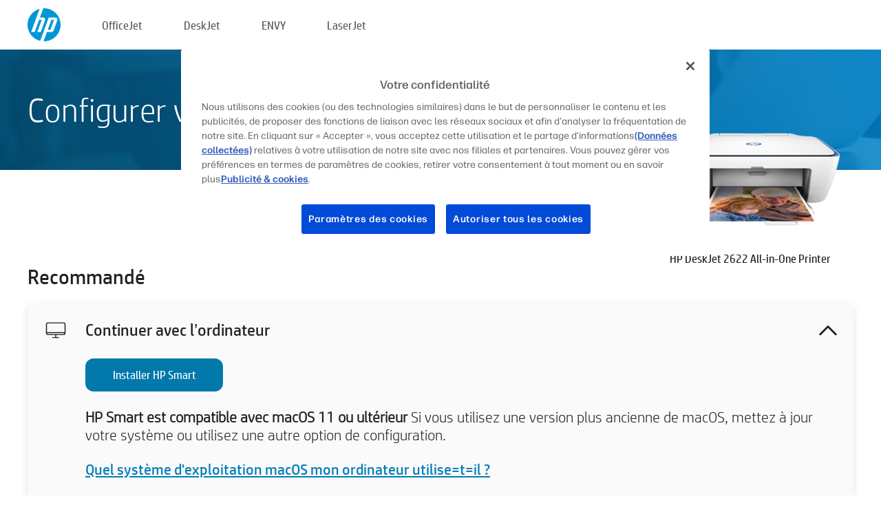

--- FILE ---
content_type: text/html;charset=UTF-8
request_url: https://123.hp.com/ca/fr/devices/DJ2622;jsessionid=1538E56CC67114B230DE8201BD7B0E08;jsessionid=DD2E5E01858E1C8E85EB08AAF20A18D0;jsessionid=4B1C68A8031DD83148D167D09FE27B90;jsessionid=48D0C1CBEF63A996600E19C6BA6BA5A9;jsessionid=3FA56A4358299B26A1F2DEAE5E5DE96F;jsessionid=C91BA9D6F93C8F30DF358C4343253242;jsessionid=B54304BFCADFCAB63B1312F7E9836F7E;jsessionid=3F17F92E5699F305269282064AE669FF;jsessionid=888310136E4B39C9A7518948CA770B11;jsessionid=21F69F2CC8551664869567082F466835;jsessionid=9A73FCBAE9908E3C10DA8F8458F9BE32;jsessionid=E140AE3C9271BDE24F555DA933F8BFE9;jsessionid=001A0E9BAB8DAC20A0D3DEEE5061C8C0;jsessionid=625E6D3F8311B87D59FE51D803EE1D0C;jsessionid=2F0EEEFB5EACF42EEA51EA650E390E35;jsessionid=8B686F0F256C36F63AD56DEFF12319B6
body_size: 8494
content:
<!doctype html>
<html
  country="CA" lang="fr" dir="ltr"
>
  <head>
    
    <meta content="IE=edge" http-equiv="X-UA-Compatible" />
    <meta content="hpi" name="company_code" />
    <meta content="IPG" name="bu" />
    <meta content="text/html; charset=UTF-8" http-equiv="Content-Type" />
    <!-- <meta content="Welcome to the simplest way to setup your printer from a computer or mobile device. Easily download software, connect to a network, and print across devices." name="description" /> -->
    <meta name="description" content="Bienvenue sur le site web HP® Official pour configurer votre imprimante.  Démarrez votre nouvelle imprimante en téléchargeant le logiciel.  Vous pourrez connecter votre imprimante à un réseau et imprimer avec des appareils." />
    <meta content="hpexpnontridion" name="hp_design_version" />
    <meta
      content="hp drivers, hp driver, hp downloads, hp download drivers, hp printer drivers, hp printers drivers, hp scanner drivers, hp printer driver, hp print drivers, hp printer drivers download"
      name="keywords"
    />
    <meta content="support.drivers" name="lifecycle" />
    <meta content="Solutions" name="page_content" />
    <meta content="follow, index" name="robots" />
    <meta content="Segment Neutral" name="segment" />
    <meta name="target_country" content="ca" />
    <meta content=" R11849 " name="web_section_id" />
    <meta content="True" name="HandheldFriendly" />
    <meta content="width=device-width, initial-scale=1.0" name="viewport" />

    <!-- CSS  -->
    <link media="screen" rel="stylesheet" href="/resources/assets/css/page/123fontstyles.css" />
    <link media="screen" rel="stylesheet" href="/resources/assets/dist/application.min.css" />
    <link rel="stylesheet" href="/resources/assets/css/vendor/jquery.typeahead.min.css" type="text/css" />

    <!--  JavaScript -->
    <script src="/resources/assets/js/vendor/jquery/jquery-3.7.1.min.js"></script>

    <script defer="defer" src="/resources/assets/js/vendor/jquery/can.jquery.min.js" type="text/javascript"></script>

    <script async src="//www.hp.com/cma/ng/lib/exceptions/privacy-banner.js"></script>
    <script defer="defer" src="/resources/assets/js/page/tooltipster.main.min.js" type="text/javascript"></script>
    <script
      defer="defer"
      src="/resources/assets/js/page/tooltipster.bundle.min.js"
      type="text/javascript"
    ></script>
    <script defer="defer" src="https://www8.hp.com/caas/header-footer/ca/fr/default/latest.r?contentType=js&amp;hide_country_selector=true" type="text/javascript"></script>
    <script defer="defer" src="/resources/assets/js/vendor/base.min.js" type="text/javascript"></script>
    <script defer="defer" src="/resources/assets/dist/application.min.js" type="text/javascript"></script>

    <script type="text/javascript">
      //UDL Analytics - GTM tag
      (function (w, d, s, l, i) {
        w[l] = w[l] || [];
        w[l].push({
          "gtm.start": new Date().getTime(),
          event: "gtm.js",
        });
        var f = d.getElementsByTagName(s)[0],
          j = d.createElement(s),
          dl = l != "dataLayer" ? "&amp;l=" + l : "";
        j.async = true;
        j.src = "https://www.googletagmanager.com/gtm.js?id=" + i + dl;
        f.parentNode.insertBefore(j, f);
      })(window, document, "script", "dataLayer", "GTM-MZXB4R4");
    </script>
  
    <title>123.hp.com - HP DeskJet 2622 All-in-One Printer HP Smart</title>
    <link rel="stylesheet" href="/resources/assets/css/page/flex-design.css" type="text/css" />
    <link rel="stylesheet" href="/resources/assets/css/page/desktop-hp+-windows.css" type="text/css" />
    <link rel="stylesheet" href="/resources/assets/css/page/swls-delay.css" type="text/css" />
    <link rel="stylesheet" href="/resources/assets/css/page/desktop-unified.css" type="text/css" />
    <script defer="defer" src="/resources/assets/js/page/common.js" type="text/javascript"></script>
    <script defer="defer" src="/resources/assets/js/page/flex-design.js" type="text/javascript"></script>
    <script
      defer="defer"
      src="/resources/assets/js/page/desktop-offline-driver.js"
      type="text/javascript"
    ></script>
    <script defer="defer" src="/resources/assets/js/page/desktop-hp+-windows.js" type="text/javascript"></script>
    <script defer="defer" src="/resources/assets/js/page/desktop-unified.js" type="text/javascript"></script>
    <script src="https://cdn.optimizely.com/js/11773710518.js"></script>
    <script type="text/javascript">
      /*<![CDATA[*/
      var printerTroubleshootUrl = "https:\/\/support.hp.com\/printer-setup";
      var printerVideoUrl = "https:\/\/support.hp.com";
      var airPrintSupportUrl = "https:\/\/support.hp.com\/document\/ish_1946968-1947068-16";
      var macVersionSupportUrl = "https:\/\/support.apple.com\/109033";
      var appStoreUrl = "macappstore:\/\/apps.apple.com\/us\/app\/hp-smart\/id1474276998?mt=12";
      var osType = "os x";
      var printerSetupUrl = "https:\/\/support.hp.com\/ca-fr\/printer-setup";
      var deviceId = "DJ2622";
      var deviceName = "HP DeskJet 2622 All-in-One Printer";
      var goToHpUrl = "https:\/\/h20180.www2.hp.com\/apps\/Nav?h_product=known\u0026h_client=S-A-10020-1\u0026h_lang=fr\u0026h_cc=ca\u0026h_pagetype=s-002";
      var localePath = "\/ca\/fr";
      /*]]>*/
    </script>
    <script type="text/javascript">
      var pageName = "desktop-unified";
      if (deviceId !== "") {
        pageName = pageName + "_" + deviceId.toLowerCase();
      }

      dataLayer.push({
        event: "e_pageView",
        pageNameL5: pageName,
      });
    </script>
  </head>
  <body>
    <div
      class="header-123"
      id="header-123"
    >
      <div class="header-container">
        <div class="hp-logo">
          <a
            href="/ca/fr/"
            title="123.hp.com - Configuration d&#39;imprimante à partir du site HP® Official"
          >
            <img alt="123.hp.com - Configuration d&#39;imprimante à partir du site HP® Official" src="/resources/assets/img/hp-logo.svg" />
          </a>
        </div>
        <ul class="header-menu">
          <li>
            <a href="/ca/fr/printers/officejet"
              >OfficeJet</a
            >
          </li>
          <li>
            <a href="/ca/fr/printers/deskjet"
              >DeskJet</a
            >
          </li>
          <li>
            <a href="/ca/fr/printers/envy">ENVY</a>
          </li>
          <li>
            <a href="/ca/fr/printers/laserjet"
              >LaserJet</a
            >
          </li>
        </ul>
      </div>
    </div>
    <div>
      <input id="supportUrl" value="https://h20180.www2.hp.com/apps/Nav?h_product=16779289&amp;h_client=S-A-10020-1&amp;h_lang=fr&amp;h_cc=ca&amp;h_pagetype=s-002" type="hidden" />
      <input id="languageDirection" value="ltr" type="hidden" />
      <input id="lang" value="fr" type="hidden" />
      <input id="hpContact" value="" type="hidden" />
    </div>
    <div id="one23-overlay"></div>
    <main class="vertical">
      <div class="horizontal centered standard-bg">
        <div class="main-content horizontal grow space-between">
          <div class="page-header vertical centered">
            <div>Configurer votre nouvelle imprimante HP</div>
          </div>
          
        </div>
      </div>
      <div class="hpplus-bg-white horizontal centered">
        <div class="main-content vertical">
          <div class="vertical side-images">
            <div class="printer-container">
              
              <img
                alt="printer"
                class="printer-image"
                src="/resources/printer_images/DJ2622/290x245.png"
              />
              <div class="printer-title">HP DeskJet 2622 All-in-One Printer</div>
            </div>
          </div>
          <div class="vertical ie-wrap-fix">
            <div class="install-list">
              <div class="list-header">Recommandé</div>
              <div class="list-item vertical" id="hpsmart-card">
                <div class="list-header arrow-header open">
                  <div class="list-header-left">
                    <div class="list-header-icon img-container">
                      <img src="/resources/assets/img/all_in_one.svg" />
                    </div>
                    <div>Continuer avec l’ordinateur</div>
                  </div>
                  <div class="list-header-right">
                    <img src="/resources/assets/img/chevron_down_black.svg" />
                  </div>
                </div>
                <div class="list-content vertical wrap-sm open">
                  <div>
                    <button
                      class="btn btn-blue"
                      id="hpsmart-download"
                    >Installer HP Smart</button>
                  </div>
                  <div class="text-main"><b>HP Smart est compatible avec macOS 11 ou ultérieur</b> Si vous utilisez une version plus ancienne de macOS, mettez à jour votre système ou utilisez une autre option de configuration.</div>
                  <div class="text-main">
                    <a id="mac-version-url">Quel système d&#39;exploitation macOS mon ordinateur utilise=t=il ?</a>
                  </div>
                </div>
              </div>
              <div
                class="list-header"
              >Autres possibilités de configuration</div>
              <div class="list-item vertical" id="mobile-card">
                <div class="list-header arrow-header open">
                  <div class="list-header-left">
                    <div class="list-header-icon img-container icon-thin">
                      <img src="/resources/assets/img/mobile.svg" />
                    </div>
                    <div>Passer à un appareil mobile</div>
                  </div>
                  <div class="list-header-right">
                    <img src="/resources/assets/img/chevron_down_black.svg" />
                  </div>
                </div>
                <div class="list-content horizontal open">
                  <div class="horizontal">
                    <div class="bordered-qr-code img-container">
                      <img src="/resources/assets/img/123_qr_code.svg" />
                    </div>
                    <div class="vertical appstore-images space-around" id="app-store-images">
                      <img alt="Mac" id="macBadge" src="/resources/assets/img/app_store/ios/fr_CA.svg" />
                      <img alt="Android" id="androidBadge" src="/resources/assets/img/app_store/android/fr_CA.png" />
                    </div>
                  </div>
                  <div class="vertical ie-wrap-fix">
                    <div class="text-main">Utilisez un appareil mobile pour la configuration initiale de l'imprimante, y compris la connexion au réseau. <b>Numérisez le code QR pour commencer.</b></div>
                  </div>
                </div>
              </div>
              <div class="list-item vertical" id="easystart-card">
                <div class="list-header arrow-header open">
                  <div class="list-header-left">
                    <div class="list-header-icon img-container icon-thin">
                      <img src="/resources/assets/img/apple.svg" />
                    </div>
                    <div>Imprimer en utilisant HP Easy Start</div>
                  </div>
                  <div class="list-header-right">
                    <img src="/resources/assets/img/chevron_down_black.svg" />
                  </div>
                </div>
                <div class="list-content vertical open">
                  <div>
                    <button
                      class="btn btn-blue"
                      id="easystart-download"
                    >Installez HP Easy Start</button>
                  </div>
                  <div class="text-main">HP Easy Start connecte votre imprimante à un appareil, installe les pilotes d'impression et configure les fonctions de numérisation (le cas échéant).</div>
                </div>
              </div>
              
            </div>
            <div class="support-list">
              <div class="support-item troubleshoot">
                <div class="support-header horizontal support-header-printer">
                  <div class="support-header-icon">
                    <img src="/resources/assets/img/support_icon_printer.svg" />
                  </div>
                  <div class="support-note">Besoin d'aide pour résoudre les problèmes de configuration de l'imprimante ?<br> <a id="printer-troubleshoot-url">Résoudre les problèmes d'installation</a></div>
                </div>
              </div>
              <div class="support-item video">
                <div class="support-header horizontal support-header-printer">
                  <div class="support-header-icon">
                    <img src="/resources/assets/img/support_icon_video.svg" />
                  </div>
                  <div class="support-note">Plus d'informations et de vidéos sur la configuration<br> <a id="printer-setup-url">Consulter HP Support</a></div>
                </div>
              </div>
            </div>
          </div>
          <div id="country-selector-container">
      <div
        id="country-selector"
      >
        <i
          id="tooltip-image"
          class="sprite-sheet-flags sprite-flag sprite-flag-ca"
        ></i>
        <a class="tooltip country-tooltip" id="tooltip-text">Canada - Français</a>
        <div class="down-tooltip" id="country-selector-tooltip" style="left: 0px; bottom: 35px; display: none">
          <div id="supported-countries">
      <div>
        <div>
          <div class="country-selector-header">Sélectionnez votre emplacement/langue</div>
          <table class="country-selector-table">
            <!-- Row 1 -->
            <tr>
              <td id="country-item">
      <div>
        <i
          class="sprite-sheet-flags sprite-flag sprite-flag-au"
        ></i>
        <a
          href="/au/en/devices/DJ2622;jsessionid=1538E56CC67114B230DE8201BD7B0E08;jsessionid=DD2E5E01858E1C8E85EB08AAF20A18D0;jsessionid=4B1C68A8031DD83148D167D09FE27B90;jsessionid=48D0C1CBEF63A996600E19C6BA6BA5A9;jsessionid=3FA56A4358299B26A1F2DEAE5E5DE96F;jsessionid=C91BA9D6F93C8F30DF358C4343253242;jsessionid=B54304BFCADFCAB63B1312F7E9836F7E;jsessionid=3F17F92E5699F305269282064AE669FF;jsessionid=888310136E4B39C9A7518948CA770B11;jsessionid=21F69F2CC8551664869567082F466835;jsessionid=9A73FCBAE9908E3C10DA8F8458F9BE32;jsessionid=E140AE3C9271BDE24F555DA933F8BFE9;jsessionid=001A0E9BAB8DAC20A0D3DEEE5061C8C0;jsessionid=625E6D3F8311B87D59FE51D803EE1D0C;jsessionid=2F0EEEFB5EACF42EEA51EA650E390E35;jsessionid=8B686F0F256C36F63AD56DEFF12319B6"
          id="au_en"
        >Australia</a>
      </div>
    </td>
              <td id="country-item">
      <div>
        <i
          class="sprite-sheet-flags sprite-flag sprite-flag-in"
        ></i>
        <a
          href="/in/en/devices/DJ2622;jsessionid=1538E56CC67114B230DE8201BD7B0E08;jsessionid=DD2E5E01858E1C8E85EB08AAF20A18D0;jsessionid=4B1C68A8031DD83148D167D09FE27B90;jsessionid=48D0C1CBEF63A996600E19C6BA6BA5A9;jsessionid=3FA56A4358299B26A1F2DEAE5E5DE96F;jsessionid=C91BA9D6F93C8F30DF358C4343253242;jsessionid=B54304BFCADFCAB63B1312F7E9836F7E;jsessionid=3F17F92E5699F305269282064AE669FF;jsessionid=888310136E4B39C9A7518948CA770B11;jsessionid=21F69F2CC8551664869567082F466835;jsessionid=9A73FCBAE9908E3C10DA8F8458F9BE32;jsessionid=E140AE3C9271BDE24F555DA933F8BFE9;jsessionid=001A0E9BAB8DAC20A0D3DEEE5061C8C0;jsessionid=625E6D3F8311B87D59FE51D803EE1D0C;jsessionid=2F0EEEFB5EACF42EEA51EA650E390E35;jsessionid=8B686F0F256C36F63AD56DEFF12319B6"
          id="in_en"
        >India</a>
      </div>
    </td>
              <td id="country-item">
      <div>
        <i
          class="sprite-sheet-flags sprite-flag sprite-flag-pl"
        ></i>
        <a
          href="/pl/pl/devices/DJ2622;jsessionid=1538E56CC67114B230DE8201BD7B0E08;jsessionid=DD2E5E01858E1C8E85EB08AAF20A18D0;jsessionid=4B1C68A8031DD83148D167D09FE27B90;jsessionid=48D0C1CBEF63A996600E19C6BA6BA5A9;jsessionid=3FA56A4358299B26A1F2DEAE5E5DE96F;jsessionid=C91BA9D6F93C8F30DF358C4343253242;jsessionid=B54304BFCADFCAB63B1312F7E9836F7E;jsessionid=3F17F92E5699F305269282064AE669FF;jsessionid=888310136E4B39C9A7518948CA770B11;jsessionid=21F69F2CC8551664869567082F466835;jsessionid=9A73FCBAE9908E3C10DA8F8458F9BE32;jsessionid=E140AE3C9271BDE24F555DA933F8BFE9;jsessionid=001A0E9BAB8DAC20A0D3DEEE5061C8C0;jsessionid=625E6D3F8311B87D59FE51D803EE1D0C;jsessionid=2F0EEEFB5EACF42EEA51EA650E390E35;jsessionid=8B686F0F256C36F63AD56DEFF12319B6"
          id="pl_pl"
        >Polska</a>
      </div>
    </td>
              <td id="country-item">
      <div>
        <i
          class="sprite-sheet-flags sprite-flag sprite-flag-us"
        ></i>
        <a
          href="/us/en/devices/DJ2622;jsessionid=1538E56CC67114B230DE8201BD7B0E08;jsessionid=DD2E5E01858E1C8E85EB08AAF20A18D0;jsessionid=4B1C68A8031DD83148D167D09FE27B90;jsessionid=48D0C1CBEF63A996600E19C6BA6BA5A9;jsessionid=3FA56A4358299B26A1F2DEAE5E5DE96F;jsessionid=C91BA9D6F93C8F30DF358C4343253242;jsessionid=B54304BFCADFCAB63B1312F7E9836F7E;jsessionid=3F17F92E5699F305269282064AE669FF;jsessionid=888310136E4B39C9A7518948CA770B11;jsessionid=21F69F2CC8551664869567082F466835;jsessionid=9A73FCBAE9908E3C10DA8F8458F9BE32;jsessionid=E140AE3C9271BDE24F555DA933F8BFE9;jsessionid=001A0E9BAB8DAC20A0D3DEEE5061C8C0;jsessionid=625E6D3F8311B87D59FE51D803EE1D0C;jsessionid=2F0EEEFB5EACF42EEA51EA650E390E35;jsessionid=8B686F0F256C36F63AD56DEFF12319B6"
          id="us_en"
        >United States</a>
      </div>
    </td>
            </tr>

            <!-- Row 2 -->
            <tr>
              <td id="country-item">
      <div>
        <i
          class="sprite-sheet-flags sprite-flag sprite-flag-at"
        ></i>
        <a
          href="/at/de/devices/DJ2622;jsessionid=1538E56CC67114B230DE8201BD7B0E08;jsessionid=DD2E5E01858E1C8E85EB08AAF20A18D0;jsessionid=4B1C68A8031DD83148D167D09FE27B90;jsessionid=48D0C1CBEF63A996600E19C6BA6BA5A9;jsessionid=3FA56A4358299B26A1F2DEAE5E5DE96F;jsessionid=C91BA9D6F93C8F30DF358C4343253242;jsessionid=B54304BFCADFCAB63B1312F7E9836F7E;jsessionid=3F17F92E5699F305269282064AE669FF;jsessionid=888310136E4B39C9A7518948CA770B11;jsessionid=21F69F2CC8551664869567082F466835;jsessionid=9A73FCBAE9908E3C10DA8F8458F9BE32;jsessionid=E140AE3C9271BDE24F555DA933F8BFE9;jsessionid=001A0E9BAB8DAC20A0D3DEEE5061C8C0;jsessionid=625E6D3F8311B87D59FE51D803EE1D0C;jsessionid=2F0EEEFB5EACF42EEA51EA650E390E35;jsessionid=8B686F0F256C36F63AD56DEFF12319B6"
          id="at_de"
        >Austria</a>
      </div>
    </td>
              <td id="country-item">
      <div>
        <i
          class="sprite-sheet-flags sprite-flag sprite-flag-ie"
        ></i>
        <a
          href="/ie/en/devices/DJ2622;jsessionid=1538E56CC67114B230DE8201BD7B0E08;jsessionid=DD2E5E01858E1C8E85EB08AAF20A18D0;jsessionid=4B1C68A8031DD83148D167D09FE27B90;jsessionid=48D0C1CBEF63A996600E19C6BA6BA5A9;jsessionid=3FA56A4358299B26A1F2DEAE5E5DE96F;jsessionid=C91BA9D6F93C8F30DF358C4343253242;jsessionid=B54304BFCADFCAB63B1312F7E9836F7E;jsessionid=3F17F92E5699F305269282064AE669FF;jsessionid=888310136E4B39C9A7518948CA770B11;jsessionid=21F69F2CC8551664869567082F466835;jsessionid=9A73FCBAE9908E3C10DA8F8458F9BE32;jsessionid=E140AE3C9271BDE24F555DA933F8BFE9;jsessionid=001A0E9BAB8DAC20A0D3DEEE5061C8C0;jsessionid=625E6D3F8311B87D59FE51D803EE1D0C;jsessionid=2F0EEEFB5EACF42EEA51EA650E390E35;jsessionid=8B686F0F256C36F63AD56DEFF12319B6"
          id="ie_en"
        >Ireland</a>
      </div>
    </td>
              <td id="country-item">
      <div>
        <i
          class="sprite-sheet-flags sprite-flag sprite-flag-pt"
        ></i>
        <a
          href="/pt/pt/devices/DJ2622;jsessionid=1538E56CC67114B230DE8201BD7B0E08;jsessionid=DD2E5E01858E1C8E85EB08AAF20A18D0;jsessionid=4B1C68A8031DD83148D167D09FE27B90;jsessionid=48D0C1CBEF63A996600E19C6BA6BA5A9;jsessionid=3FA56A4358299B26A1F2DEAE5E5DE96F;jsessionid=C91BA9D6F93C8F30DF358C4343253242;jsessionid=B54304BFCADFCAB63B1312F7E9836F7E;jsessionid=3F17F92E5699F305269282064AE669FF;jsessionid=888310136E4B39C9A7518948CA770B11;jsessionid=21F69F2CC8551664869567082F466835;jsessionid=9A73FCBAE9908E3C10DA8F8458F9BE32;jsessionid=E140AE3C9271BDE24F555DA933F8BFE9;jsessionid=001A0E9BAB8DAC20A0D3DEEE5061C8C0;jsessionid=625E6D3F8311B87D59FE51D803EE1D0C;jsessionid=2F0EEEFB5EACF42EEA51EA650E390E35;jsessionid=8B686F0F256C36F63AD56DEFF12319B6"
          id="pt_pt"
        >Portugal</a>
      </div>
    </td>
              <td id="country-item">
      <div>
        <i
          class="sprite-sheet-flags sprite-flag sprite-flag-bg"
        ></i>
        <a
          href="/bg/bg/devices/DJ2622;jsessionid=1538E56CC67114B230DE8201BD7B0E08;jsessionid=DD2E5E01858E1C8E85EB08AAF20A18D0;jsessionid=4B1C68A8031DD83148D167D09FE27B90;jsessionid=48D0C1CBEF63A996600E19C6BA6BA5A9;jsessionid=3FA56A4358299B26A1F2DEAE5E5DE96F;jsessionid=C91BA9D6F93C8F30DF358C4343253242;jsessionid=B54304BFCADFCAB63B1312F7E9836F7E;jsessionid=3F17F92E5699F305269282064AE669FF;jsessionid=888310136E4B39C9A7518948CA770B11;jsessionid=21F69F2CC8551664869567082F466835;jsessionid=9A73FCBAE9908E3C10DA8F8458F9BE32;jsessionid=E140AE3C9271BDE24F555DA933F8BFE9;jsessionid=001A0E9BAB8DAC20A0D3DEEE5061C8C0;jsessionid=625E6D3F8311B87D59FE51D803EE1D0C;jsessionid=2F0EEEFB5EACF42EEA51EA650E390E35;jsessionid=8B686F0F256C36F63AD56DEFF12319B6"
          id="bg_bg"
        >България</a>
      </div>
    </td>
            </tr>

            <!-- Row 3 -->
            <tr>
              <td id="country-item">
      <div>
        <i
          class="sprite-sheet-flags sprite-flag sprite-flag-be"
        ></i>
        <a
          href="/be/nl/devices/DJ2622;jsessionid=1538E56CC67114B230DE8201BD7B0E08;jsessionid=DD2E5E01858E1C8E85EB08AAF20A18D0;jsessionid=4B1C68A8031DD83148D167D09FE27B90;jsessionid=48D0C1CBEF63A996600E19C6BA6BA5A9;jsessionid=3FA56A4358299B26A1F2DEAE5E5DE96F;jsessionid=C91BA9D6F93C8F30DF358C4343253242;jsessionid=B54304BFCADFCAB63B1312F7E9836F7E;jsessionid=3F17F92E5699F305269282064AE669FF;jsessionid=888310136E4B39C9A7518948CA770B11;jsessionid=21F69F2CC8551664869567082F466835;jsessionid=9A73FCBAE9908E3C10DA8F8458F9BE32;jsessionid=E140AE3C9271BDE24F555DA933F8BFE9;jsessionid=001A0E9BAB8DAC20A0D3DEEE5061C8C0;jsessionid=625E6D3F8311B87D59FE51D803EE1D0C;jsessionid=2F0EEEFB5EACF42EEA51EA650E390E35;jsessionid=8B686F0F256C36F63AD56DEFF12319B6"
          id="be_nl"
        >België</a>
      </div>
    </td>
              <td id="country-item">
      <div>
        <i
          class="sprite-sheet-flags sprite-flag sprite-flag-it"
        ></i>
        <a
          href="/it/it/devices/DJ2622;jsessionid=1538E56CC67114B230DE8201BD7B0E08;jsessionid=DD2E5E01858E1C8E85EB08AAF20A18D0;jsessionid=4B1C68A8031DD83148D167D09FE27B90;jsessionid=48D0C1CBEF63A996600E19C6BA6BA5A9;jsessionid=3FA56A4358299B26A1F2DEAE5E5DE96F;jsessionid=C91BA9D6F93C8F30DF358C4343253242;jsessionid=B54304BFCADFCAB63B1312F7E9836F7E;jsessionid=3F17F92E5699F305269282064AE669FF;jsessionid=888310136E4B39C9A7518948CA770B11;jsessionid=21F69F2CC8551664869567082F466835;jsessionid=9A73FCBAE9908E3C10DA8F8458F9BE32;jsessionid=E140AE3C9271BDE24F555DA933F8BFE9;jsessionid=001A0E9BAB8DAC20A0D3DEEE5061C8C0;jsessionid=625E6D3F8311B87D59FE51D803EE1D0C;jsessionid=2F0EEEFB5EACF42EEA51EA650E390E35;jsessionid=8B686F0F256C36F63AD56DEFF12319B6"
          id="it_it"
        >Italia</a>
      </div>
    </td>
              <td id="country-item">
      <div>
        <i
          class="sprite-sheet-flags sprite-flag sprite-flag-pr"
        ></i>
        <a
          href="/pr/en/devices/DJ2622;jsessionid=1538E56CC67114B230DE8201BD7B0E08;jsessionid=DD2E5E01858E1C8E85EB08AAF20A18D0;jsessionid=4B1C68A8031DD83148D167D09FE27B90;jsessionid=48D0C1CBEF63A996600E19C6BA6BA5A9;jsessionid=3FA56A4358299B26A1F2DEAE5E5DE96F;jsessionid=C91BA9D6F93C8F30DF358C4343253242;jsessionid=B54304BFCADFCAB63B1312F7E9836F7E;jsessionid=3F17F92E5699F305269282064AE669FF;jsessionid=888310136E4B39C9A7518948CA770B11;jsessionid=21F69F2CC8551664869567082F466835;jsessionid=9A73FCBAE9908E3C10DA8F8458F9BE32;jsessionid=E140AE3C9271BDE24F555DA933F8BFE9;jsessionid=001A0E9BAB8DAC20A0D3DEEE5061C8C0;jsessionid=625E6D3F8311B87D59FE51D803EE1D0C;jsessionid=2F0EEEFB5EACF42EEA51EA650E390E35;jsessionid=8B686F0F256C36F63AD56DEFF12319B6"
          id="pr_en"
        >Puerto Rico</a>
      </div>
    </td>
              <td id="country-item">
      <div>
        <i
          class="sprite-sheet-flags sprite-flag sprite-flag-gr"
        ></i>
        <a
          href="/gr/el/devices/DJ2622;jsessionid=1538E56CC67114B230DE8201BD7B0E08;jsessionid=DD2E5E01858E1C8E85EB08AAF20A18D0;jsessionid=4B1C68A8031DD83148D167D09FE27B90;jsessionid=48D0C1CBEF63A996600E19C6BA6BA5A9;jsessionid=3FA56A4358299B26A1F2DEAE5E5DE96F;jsessionid=C91BA9D6F93C8F30DF358C4343253242;jsessionid=B54304BFCADFCAB63B1312F7E9836F7E;jsessionid=3F17F92E5699F305269282064AE669FF;jsessionid=888310136E4B39C9A7518948CA770B11;jsessionid=21F69F2CC8551664869567082F466835;jsessionid=9A73FCBAE9908E3C10DA8F8458F9BE32;jsessionid=E140AE3C9271BDE24F555DA933F8BFE9;jsessionid=001A0E9BAB8DAC20A0D3DEEE5061C8C0;jsessionid=625E6D3F8311B87D59FE51D803EE1D0C;jsessionid=2F0EEEFB5EACF42EEA51EA650E390E35;jsessionid=8B686F0F256C36F63AD56DEFF12319B6"
          id="gr_el"
        >Ελλάδα</a>
      </div>
    </td>
            </tr>

            <!-- Row 4 -->
            <tr>
              <td id="country-item">
      <div>
        <i
          class="sprite-sheet-flags sprite-flag sprite-flag-be"
        ></i>
        <a
          href="/be/fr/devices/DJ2622;jsessionid=1538E56CC67114B230DE8201BD7B0E08;jsessionid=DD2E5E01858E1C8E85EB08AAF20A18D0;jsessionid=4B1C68A8031DD83148D167D09FE27B90;jsessionid=48D0C1CBEF63A996600E19C6BA6BA5A9;jsessionid=3FA56A4358299B26A1F2DEAE5E5DE96F;jsessionid=C91BA9D6F93C8F30DF358C4343253242;jsessionid=B54304BFCADFCAB63B1312F7E9836F7E;jsessionid=3F17F92E5699F305269282064AE669FF;jsessionid=888310136E4B39C9A7518948CA770B11;jsessionid=21F69F2CC8551664869567082F466835;jsessionid=9A73FCBAE9908E3C10DA8F8458F9BE32;jsessionid=E140AE3C9271BDE24F555DA933F8BFE9;jsessionid=001A0E9BAB8DAC20A0D3DEEE5061C8C0;jsessionid=625E6D3F8311B87D59FE51D803EE1D0C;jsessionid=2F0EEEFB5EACF42EEA51EA650E390E35;jsessionid=8B686F0F256C36F63AD56DEFF12319B6"
          id="be_fr"
        >Belgique</a>
      </div>
    </td>
              <td id="country-item">
      <div>
        <i
          class="sprite-sheet-flags sprite-flag sprite-flag-lv"
        ></i>
        <a
          href="/lv/lv/devices/DJ2622;jsessionid=1538E56CC67114B230DE8201BD7B0E08;jsessionid=DD2E5E01858E1C8E85EB08AAF20A18D0;jsessionid=4B1C68A8031DD83148D167D09FE27B90;jsessionid=48D0C1CBEF63A996600E19C6BA6BA5A9;jsessionid=3FA56A4358299B26A1F2DEAE5E5DE96F;jsessionid=C91BA9D6F93C8F30DF358C4343253242;jsessionid=B54304BFCADFCAB63B1312F7E9836F7E;jsessionid=3F17F92E5699F305269282064AE669FF;jsessionid=888310136E4B39C9A7518948CA770B11;jsessionid=21F69F2CC8551664869567082F466835;jsessionid=9A73FCBAE9908E3C10DA8F8458F9BE32;jsessionid=E140AE3C9271BDE24F555DA933F8BFE9;jsessionid=001A0E9BAB8DAC20A0D3DEEE5061C8C0;jsessionid=625E6D3F8311B87D59FE51D803EE1D0C;jsessionid=2F0EEEFB5EACF42EEA51EA650E390E35;jsessionid=8B686F0F256C36F63AD56DEFF12319B6"
          id="lv_lv"
        >Latvija</a>
      </div>
    </td>
              <td id="country-item">
      <div>
        <i
          class="sprite-sheet-flags sprite-flag sprite-flag-ro"
        ></i>
        <a
          href="/ro/ro/devices/DJ2622;jsessionid=1538E56CC67114B230DE8201BD7B0E08;jsessionid=DD2E5E01858E1C8E85EB08AAF20A18D0;jsessionid=4B1C68A8031DD83148D167D09FE27B90;jsessionid=48D0C1CBEF63A996600E19C6BA6BA5A9;jsessionid=3FA56A4358299B26A1F2DEAE5E5DE96F;jsessionid=C91BA9D6F93C8F30DF358C4343253242;jsessionid=B54304BFCADFCAB63B1312F7E9836F7E;jsessionid=3F17F92E5699F305269282064AE669FF;jsessionid=888310136E4B39C9A7518948CA770B11;jsessionid=21F69F2CC8551664869567082F466835;jsessionid=9A73FCBAE9908E3C10DA8F8458F9BE32;jsessionid=E140AE3C9271BDE24F555DA933F8BFE9;jsessionid=001A0E9BAB8DAC20A0D3DEEE5061C8C0;jsessionid=625E6D3F8311B87D59FE51D803EE1D0C;jsessionid=2F0EEEFB5EACF42EEA51EA650E390E35;jsessionid=8B686F0F256C36F63AD56DEFF12319B6"
          id="ro_ro"
        >România</a>
      </div>
    </td>
              <td id="country-item">
      <div>
        <i
          class="sprite-sheet-flags sprite-flag sprite-flag-cy"
        ></i>
        <a
          href="/cy/el/devices/DJ2622;jsessionid=1538E56CC67114B230DE8201BD7B0E08;jsessionid=DD2E5E01858E1C8E85EB08AAF20A18D0;jsessionid=4B1C68A8031DD83148D167D09FE27B90;jsessionid=48D0C1CBEF63A996600E19C6BA6BA5A9;jsessionid=3FA56A4358299B26A1F2DEAE5E5DE96F;jsessionid=C91BA9D6F93C8F30DF358C4343253242;jsessionid=B54304BFCADFCAB63B1312F7E9836F7E;jsessionid=3F17F92E5699F305269282064AE669FF;jsessionid=888310136E4B39C9A7518948CA770B11;jsessionid=21F69F2CC8551664869567082F466835;jsessionid=9A73FCBAE9908E3C10DA8F8458F9BE32;jsessionid=E140AE3C9271BDE24F555DA933F8BFE9;jsessionid=001A0E9BAB8DAC20A0D3DEEE5061C8C0;jsessionid=625E6D3F8311B87D59FE51D803EE1D0C;jsessionid=2F0EEEFB5EACF42EEA51EA650E390E35;jsessionid=8B686F0F256C36F63AD56DEFF12319B6"
          id="cy_el"
        >Κύπρος</a>
      </div>
    </td>
            </tr>

            <!-- Row 5 -->
            <tr>
              <td id="country-item">
      <div>
        <i
          class="sprite-sheet-flags sprite-flag sprite-flag-br"
        ></i>
        <a
          href="/br/pt/devices/DJ2622;jsessionid=1538E56CC67114B230DE8201BD7B0E08;jsessionid=DD2E5E01858E1C8E85EB08AAF20A18D0;jsessionid=4B1C68A8031DD83148D167D09FE27B90;jsessionid=48D0C1CBEF63A996600E19C6BA6BA5A9;jsessionid=3FA56A4358299B26A1F2DEAE5E5DE96F;jsessionid=C91BA9D6F93C8F30DF358C4343253242;jsessionid=B54304BFCADFCAB63B1312F7E9836F7E;jsessionid=3F17F92E5699F305269282064AE669FF;jsessionid=888310136E4B39C9A7518948CA770B11;jsessionid=21F69F2CC8551664869567082F466835;jsessionid=9A73FCBAE9908E3C10DA8F8458F9BE32;jsessionid=E140AE3C9271BDE24F555DA933F8BFE9;jsessionid=001A0E9BAB8DAC20A0D3DEEE5061C8C0;jsessionid=625E6D3F8311B87D59FE51D803EE1D0C;jsessionid=2F0EEEFB5EACF42EEA51EA650E390E35;jsessionid=8B686F0F256C36F63AD56DEFF12319B6"
          id="br_pt"
        >Brasil</a>
      </div>
    </td>
              <td id="country-item">
      <div>
        <i
          class="sprite-sheet-flags sprite-flag sprite-flag-lt"
        ></i>
        <a
          href="/lt/lt/devices/DJ2622;jsessionid=1538E56CC67114B230DE8201BD7B0E08;jsessionid=DD2E5E01858E1C8E85EB08AAF20A18D0;jsessionid=4B1C68A8031DD83148D167D09FE27B90;jsessionid=48D0C1CBEF63A996600E19C6BA6BA5A9;jsessionid=3FA56A4358299B26A1F2DEAE5E5DE96F;jsessionid=C91BA9D6F93C8F30DF358C4343253242;jsessionid=B54304BFCADFCAB63B1312F7E9836F7E;jsessionid=3F17F92E5699F305269282064AE669FF;jsessionid=888310136E4B39C9A7518948CA770B11;jsessionid=21F69F2CC8551664869567082F466835;jsessionid=9A73FCBAE9908E3C10DA8F8458F9BE32;jsessionid=E140AE3C9271BDE24F555DA933F8BFE9;jsessionid=001A0E9BAB8DAC20A0D3DEEE5061C8C0;jsessionid=625E6D3F8311B87D59FE51D803EE1D0C;jsessionid=2F0EEEFB5EACF42EEA51EA650E390E35;jsessionid=8B686F0F256C36F63AD56DEFF12319B6"
          id="lt_lt"
        >Lietuva</a>
      </div>
    </td>
              <td id="country-item">
      <div>
        <i
          class="sprite-sheet-flags sprite-flag sprite-flag-ch"
        ></i>
        <a
          href="/ch/de/devices/DJ2622;jsessionid=1538E56CC67114B230DE8201BD7B0E08;jsessionid=DD2E5E01858E1C8E85EB08AAF20A18D0;jsessionid=4B1C68A8031DD83148D167D09FE27B90;jsessionid=48D0C1CBEF63A996600E19C6BA6BA5A9;jsessionid=3FA56A4358299B26A1F2DEAE5E5DE96F;jsessionid=C91BA9D6F93C8F30DF358C4343253242;jsessionid=B54304BFCADFCAB63B1312F7E9836F7E;jsessionid=3F17F92E5699F305269282064AE669FF;jsessionid=888310136E4B39C9A7518948CA770B11;jsessionid=21F69F2CC8551664869567082F466835;jsessionid=9A73FCBAE9908E3C10DA8F8458F9BE32;jsessionid=E140AE3C9271BDE24F555DA933F8BFE9;jsessionid=001A0E9BAB8DAC20A0D3DEEE5061C8C0;jsessionid=625E6D3F8311B87D59FE51D803EE1D0C;jsessionid=2F0EEEFB5EACF42EEA51EA650E390E35;jsessionid=8B686F0F256C36F63AD56DEFF12319B6"
          id="ch_de"
        >Schweiz</a>
      </div>
    </td>
              <td id="country-item">
      <div>
        <i
          class="sprite-sheet-flags sprite-flag sprite-flag-ru"
        ></i>
        <a
          href="/ru/ru/devices/DJ2622;jsessionid=1538E56CC67114B230DE8201BD7B0E08;jsessionid=DD2E5E01858E1C8E85EB08AAF20A18D0;jsessionid=4B1C68A8031DD83148D167D09FE27B90;jsessionid=48D0C1CBEF63A996600E19C6BA6BA5A9;jsessionid=3FA56A4358299B26A1F2DEAE5E5DE96F;jsessionid=C91BA9D6F93C8F30DF358C4343253242;jsessionid=B54304BFCADFCAB63B1312F7E9836F7E;jsessionid=3F17F92E5699F305269282064AE669FF;jsessionid=888310136E4B39C9A7518948CA770B11;jsessionid=21F69F2CC8551664869567082F466835;jsessionid=9A73FCBAE9908E3C10DA8F8458F9BE32;jsessionid=E140AE3C9271BDE24F555DA933F8BFE9;jsessionid=001A0E9BAB8DAC20A0D3DEEE5061C8C0;jsessionid=625E6D3F8311B87D59FE51D803EE1D0C;jsessionid=2F0EEEFB5EACF42EEA51EA650E390E35;jsessionid=8B686F0F256C36F63AD56DEFF12319B6"
          id="ru_ru"
        >Россия</a>
      </div>
    </td>
            </tr>

            <!-- Row 6 -->
            <tr>
              <td id="country-item">
      <div>
        <i
          class="sprite-sheet-flags sprite-flag sprite-flag-ca"
        ></i>
        <a
          href="/ca/en/devices/DJ2622;jsessionid=1538E56CC67114B230DE8201BD7B0E08;jsessionid=DD2E5E01858E1C8E85EB08AAF20A18D0;jsessionid=4B1C68A8031DD83148D167D09FE27B90;jsessionid=48D0C1CBEF63A996600E19C6BA6BA5A9;jsessionid=3FA56A4358299B26A1F2DEAE5E5DE96F;jsessionid=C91BA9D6F93C8F30DF358C4343253242;jsessionid=B54304BFCADFCAB63B1312F7E9836F7E;jsessionid=3F17F92E5699F305269282064AE669FF;jsessionid=888310136E4B39C9A7518948CA770B11;jsessionid=21F69F2CC8551664869567082F466835;jsessionid=9A73FCBAE9908E3C10DA8F8458F9BE32;jsessionid=E140AE3C9271BDE24F555DA933F8BFE9;jsessionid=001A0E9BAB8DAC20A0D3DEEE5061C8C0;jsessionid=625E6D3F8311B87D59FE51D803EE1D0C;jsessionid=2F0EEEFB5EACF42EEA51EA650E390E35;jsessionid=8B686F0F256C36F63AD56DEFF12319B6"
          id="ca_en"
        >Canada</a>
      </div>
    </td>
              <td id="country-item">
      <div>
        <i
          class="sprite-sheet-flags sprite-flag sprite-flag-lu"
        ></i>
        <a
          href="/lu/fr/devices/DJ2622;jsessionid=1538E56CC67114B230DE8201BD7B0E08;jsessionid=DD2E5E01858E1C8E85EB08AAF20A18D0;jsessionid=4B1C68A8031DD83148D167D09FE27B90;jsessionid=48D0C1CBEF63A996600E19C6BA6BA5A9;jsessionid=3FA56A4358299B26A1F2DEAE5E5DE96F;jsessionid=C91BA9D6F93C8F30DF358C4343253242;jsessionid=B54304BFCADFCAB63B1312F7E9836F7E;jsessionid=3F17F92E5699F305269282064AE669FF;jsessionid=888310136E4B39C9A7518948CA770B11;jsessionid=21F69F2CC8551664869567082F466835;jsessionid=9A73FCBAE9908E3C10DA8F8458F9BE32;jsessionid=E140AE3C9271BDE24F555DA933F8BFE9;jsessionid=001A0E9BAB8DAC20A0D3DEEE5061C8C0;jsessionid=625E6D3F8311B87D59FE51D803EE1D0C;jsessionid=2F0EEEFB5EACF42EEA51EA650E390E35;jsessionid=8B686F0F256C36F63AD56DEFF12319B6"
          id="lu_fr"
        >Luxembourg</a>
      </div>
    </td>
              <td id="country-item">
      <div>
        <i
          class="sprite-sheet-flags sprite-flag sprite-flag-si"
        ></i>
        <a
          href="/si/sl/devices/DJ2622;jsessionid=1538E56CC67114B230DE8201BD7B0E08;jsessionid=DD2E5E01858E1C8E85EB08AAF20A18D0;jsessionid=4B1C68A8031DD83148D167D09FE27B90;jsessionid=48D0C1CBEF63A996600E19C6BA6BA5A9;jsessionid=3FA56A4358299B26A1F2DEAE5E5DE96F;jsessionid=C91BA9D6F93C8F30DF358C4343253242;jsessionid=B54304BFCADFCAB63B1312F7E9836F7E;jsessionid=3F17F92E5699F305269282064AE669FF;jsessionid=888310136E4B39C9A7518948CA770B11;jsessionid=21F69F2CC8551664869567082F466835;jsessionid=9A73FCBAE9908E3C10DA8F8458F9BE32;jsessionid=E140AE3C9271BDE24F555DA933F8BFE9;jsessionid=001A0E9BAB8DAC20A0D3DEEE5061C8C0;jsessionid=625E6D3F8311B87D59FE51D803EE1D0C;jsessionid=2F0EEEFB5EACF42EEA51EA650E390E35;jsessionid=8B686F0F256C36F63AD56DEFF12319B6"
          id="si_sl"
        >Slovenija</a>
      </div>
    </td>
              <td id="country-item">
      <div>
        <i
          class="sprite-sheet-flags sprite-flag sprite-flag-il"
        ></i>
        <a
          href="/il/he/devices/DJ2622;jsessionid=1538E56CC67114B230DE8201BD7B0E08;jsessionid=DD2E5E01858E1C8E85EB08AAF20A18D0;jsessionid=4B1C68A8031DD83148D167D09FE27B90;jsessionid=48D0C1CBEF63A996600E19C6BA6BA5A9;jsessionid=3FA56A4358299B26A1F2DEAE5E5DE96F;jsessionid=C91BA9D6F93C8F30DF358C4343253242;jsessionid=B54304BFCADFCAB63B1312F7E9836F7E;jsessionid=3F17F92E5699F305269282064AE669FF;jsessionid=888310136E4B39C9A7518948CA770B11;jsessionid=21F69F2CC8551664869567082F466835;jsessionid=9A73FCBAE9908E3C10DA8F8458F9BE32;jsessionid=E140AE3C9271BDE24F555DA933F8BFE9;jsessionid=001A0E9BAB8DAC20A0D3DEEE5061C8C0;jsessionid=625E6D3F8311B87D59FE51D803EE1D0C;jsessionid=2F0EEEFB5EACF42EEA51EA650E390E35;jsessionid=8B686F0F256C36F63AD56DEFF12319B6"
          id="il_he"
        >עברית</a>
      </div>
    </td>
            </tr>

            <!-- Row 7 -->
            <tr>
              <td id="country-item">
      <div>
        <i
          class="sprite-sheet-flags sprite-flag sprite-flag-ca"
        ></i>
        <a
          href="/ca/fr/devices/DJ2622;jsessionid=1538E56CC67114B230DE8201BD7B0E08;jsessionid=DD2E5E01858E1C8E85EB08AAF20A18D0;jsessionid=4B1C68A8031DD83148D167D09FE27B90;jsessionid=48D0C1CBEF63A996600E19C6BA6BA5A9;jsessionid=3FA56A4358299B26A1F2DEAE5E5DE96F;jsessionid=C91BA9D6F93C8F30DF358C4343253242;jsessionid=B54304BFCADFCAB63B1312F7E9836F7E;jsessionid=3F17F92E5699F305269282064AE669FF;jsessionid=888310136E4B39C9A7518948CA770B11;jsessionid=21F69F2CC8551664869567082F466835;jsessionid=9A73FCBAE9908E3C10DA8F8458F9BE32;jsessionid=E140AE3C9271BDE24F555DA933F8BFE9;jsessionid=001A0E9BAB8DAC20A0D3DEEE5061C8C0;jsessionid=625E6D3F8311B87D59FE51D803EE1D0C;jsessionid=2F0EEEFB5EACF42EEA51EA650E390E35;jsessionid=8B686F0F256C36F63AD56DEFF12319B6"
          id="ca_fr"
        >Canada - Français</a>
      </div>
    </td>
              <td id="country-item">
      <div>
        <i
          class="sprite-sheet-flags sprite-flag sprite-flag-hu"
        ></i>
        <a
          href="/hu/hu/devices/DJ2622;jsessionid=1538E56CC67114B230DE8201BD7B0E08;jsessionid=DD2E5E01858E1C8E85EB08AAF20A18D0;jsessionid=4B1C68A8031DD83148D167D09FE27B90;jsessionid=48D0C1CBEF63A996600E19C6BA6BA5A9;jsessionid=3FA56A4358299B26A1F2DEAE5E5DE96F;jsessionid=C91BA9D6F93C8F30DF358C4343253242;jsessionid=B54304BFCADFCAB63B1312F7E9836F7E;jsessionid=3F17F92E5699F305269282064AE669FF;jsessionid=888310136E4B39C9A7518948CA770B11;jsessionid=21F69F2CC8551664869567082F466835;jsessionid=9A73FCBAE9908E3C10DA8F8458F9BE32;jsessionid=E140AE3C9271BDE24F555DA933F8BFE9;jsessionid=001A0E9BAB8DAC20A0D3DEEE5061C8C0;jsessionid=625E6D3F8311B87D59FE51D803EE1D0C;jsessionid=2F0EEEFB5EACF42EEA51EA650E390E35;jsessionid=8B686F0F256C36F63AD56DEFF12319B6"
          id="hu_hu"
        >Magyarország</a>
      </div>
    </td>
              <td id="country-item">
      <div>
        <i
          class="sprite-sheet-flags sprite-flag sprite-flag-sk"
        ></i>
        <a
          href="/sk/sk/devices/DJ2622;jsessionid=1538E56CC67114B230DE8201BD7B0E08;jsessionid=DD2E5E01858E1C8E85EB08AAF20A18D0;jsessionid=4B1C68A8031DD83148D167D09FE27B90;jsessionid=48D0C1CBEF63A996600E19C6BA6BA5A9;jsessionid=3FA56A4358299B26A1F2DEAE5E5DE96F;jsessionid=C91BA9D6F93C8F30DF358C4343253242;jsessionid=B54304BFCADFCAB63B1312F7E9836F7E;jsessionid=3F17F92E5699F305269282064AE669FF;jsessionid=888310136E4B39C9A7518948CA770B11;jsessionid=21F69F2CC8551664869567082F466835;jsessionid=9A73FCBAE9908E3C10DA8F8458F9BE32;jsessionid=E140AE3C9271BDE24F555DA933F8BFE9;jsessionid=001A0E9BAB8DAC20A0D3DEEE5061C8C0;jsessionid=625E6D3F8311B87D59FE51D803EE1D0C;jsessionid=2F0EEEFB5EACF42EEA51EA650E390E35;jsessionid=8B686F0F256C36F63AD56DEFF12319B6"
          id="sk_sk"
        >Slovensko</a>
      </div>
    </td>
              <td id="country-item">
      <div>
        <i
          class="sprite-sheet-flags sprite-flag sprite-flag-ae"
        ></i>
        <a
          href="/ae/ar/devices/DJ2622;jsessionid=1538E56CC67114B230DE8201BD7B0E08;jsessionid=DD2E5E01858E1C8E85EB08AAF20A18D0;jsessionid=4B1C68A8031DD83148D167D09FE27B90;jsessionid=48D0C1CBEF63A996600E19C6BA6BA5A9;jsessionid=3FA56A4358299B26A1F2DEAE5E5DE96F;jsessionid=C91BA9D6F93C8F30DF358C4343253242;jsessionid=B54304BFCADFCAB63B1312F7E9836F7E;jsessionid=3F17F92E5699F305269282064AE669FF;jsessionid=888310136E4B39C9A7518948CA770B11;jsessionid=21F69F2CC8551664869567082F466835;jsessionid=9A73FCBAE9908E3C10DA8F8458F9BE32;jsessionid=E140AE3C9271BDE24F555DA933F8BFE9;jsessionid=001A0E9BAB8DAC20A0D3DEEE5061C8C0;jsessionid=625E6D3F8311B87D59FE51D803EE1D0C;jsessionid=2F0EEEFB5EACF42EEA51EA650E390E35;jsessionid=8B686F0F256C36F63AD56DEFF12319B6"
          id="ae_ar"
        >الشرق الأوسط</a>
      </div>
    </td>
            </tr>

            <!-- Row 8 -->
            <tr>
              <td id="country-item">
      <div>
        <i
          class="sprite-sheet-flags sprite-flag sprite-flag-cz"
        ></i>
        <a
          href="/cz/cs/devices/DJ2622;jsessionid=1538E56CC67114B230DE8201BD7B0E08;jsessionid=DD2E5E01858E1C8E85EB08AAF20A18D0;jsessionid=4B1C68A8031DD83148D167D09FE27B90;jsessionid=48D0C1CBEF63A996600E19C6BA6BA5A9;jsessionid=3FA56A4358299B26A1F2DEAE5E5DE96F;jsessionid=C91BA9D6F93C8F30DF358C4343253242;jsessionid=B54304BFCADFCAB63B1312F7E9836F7E;jsessionid=3F17F92E5699F305269282064AE669FF;jsessionid=888310136E4B39C9A7518948CA770B11;jsessionid=21F69F2CC8551664869567082F466835;jsessionid=9A73FCBAE9908E3C10DA8F8458F9BE32;jsessionid=E140AE3C9271BDE24F555DA933F8BFE9;jsessionid=001A0E9BAB8DAC20A0D3DEEE5061C8C0;jsessionid=625E6D3F8311B87D59FE51D803EE1D0C;jsessionid=2F0EEEFB5EACF42EEA51EA650E390E35;jsessionid=8B686F0F256C36F63AD56DEFF12319B6"
          id="cz_cs"
        >Česká republika</a>
      </div>
    </td>
              <td id="country-item">
      <div>
        <i
          class="sprite-sheet-flags sprite-flag sprite-flag-mt"
        ></i>
        <a
          href="/mt/en/devices/DJ2622;jsessionid=1538E56CC67114B230DE8201BD7B0E08;jsessionid=DD2E5E01858E1C8E85EB08AAF20A18D0;jsessionid=4B1C68A8031DD83148D167D09FE27B90;jsessionid=48D0C1CBEF63A996600E19C6BA6BA5A9;jsessionid=3FA56A4358299B26A1F2DEAE5E5DE96F;jsessionid=C91BA9D6F93C8F30DF358C4343253242;jsessionid=B54304BFCADFCAB63B1312F7E9836F7E;jsessionid=3F17F92E5699F305269282064AE669FF;jsessionid=888310136E4B39C9A7518948CA770B11;jsessionid=21F69F2CC8551664869567082F466835;jsessionid=9A73FCBAE9908E3C10DA8F8458F9BE32;jsessionid=E140AE3C9271BDE24F555DA933F8BFE9;jsessionid=001A0E9BAB8DAC20A0D3DEEE5061C8C0;jsessionid=625E6D3F8311B87D59FE51D803EE1D0C;jsessionid=2F0EEEFB5EACF42EEA51EA650E390E35;jsessionid=8B686F0F256C36F63AD56DEFF12319B6"
          id="mt_en"
        >Malta</a>
      </div>
    </td>
              <td id="country-item">
      <div>
        <i
          class="sprite-sheet-flags sprite-flag sprite-flag-ch"
        ></i>
        <a
          href="/ch/fr/devices/DJ2622;jsessionid=1538E56CC67114B230DE8201BD7B0E08;jsessionid=DD2E5E01858E1C8E85EB08AAF20A18D0;jsessionid=4B1C68A8031DD83148D167D09FE27B90;jsessionid=48D0C1CBEF63A996600E19C6BA6BA5A9;jsessionid=3FA56A4358299B26A1F2DEAE5E5DE96F;jsessionid=C91BA9D6F93C8F30DF358C4343253242;jsessionid=B54304BFCADFCAB63B1312F7E9836F7E;jsessionid=3F17F92E5699F305269282064AE669FF;jsessionid=888310136E4B39C9A7518948CA770B11;jsessionid=21F69F2CC8551664869567082F466835;jsessionid=9A73FCBAE9908E3C10DA8F8458F9BE32;jsessionid=E140AE3C9271BDE24F555DA933F8BFE9;jsessionid=001A0E9BAB8DAC20A0D3DEEE5061C8C0;jsessionid=625E6D3F8311B87D59FE51D803EE1D0C;jsessionid=2F0EEEFB5EACF42EEA51EA650E390E35;jsessionid=8B686F0F256C36F63AD56DEFF12319B6"
          id="ch_fr"
        >Suisse</a>
      </div>
    </td>
              <td id="country-item">
      <div>
        <i
          class="sprite-sheet-flags sprite-flag sprite-flag-sa"
        ></i>
        <a
          href="/sa/ar/devices/DJ2622;jsessionid=1538E56CC67114B230DE8201BD7B0E08;jsessionid=DD2E5E01858E1C8E85EB08AAF20A18D0;jsessionid=4B1C68A8031DD83148D167D09FE27B90;jsessionid=48D0C1CBEF63A996600E19C6BA6BA5A9;jsessionid=3FA56A4358299B26A1F2DEAE5E5DE96F;jsessionid=C91BA9D6F93C8F30DF358C4343253242;jsessionid=B54304BFCADFCAB63B1312F7E9836F7E;jsessionid=3F17F92E5699F305269282064AE669FF;jsessionid=888310136E4B39C9A7518948CA770B11;jsessionid=21F69F2CC8551664869567082F466835;jsessionid=9A73FCBAE9908E3C10DA8F8458F9BE32;jsessionid=E140AE3C9271BDE24F555DA933F8BFE9;jsessionid=001A0E9BAB8DAC20A0D3DEEE5061C8C0;jsessionid=625E6D3F8311B87D59FE51D803EE1D0C;jsessionid=2F0EEEFB5EACF42EEA51EA650E390E35;jsessionid=8B686F0F256C36F63AD56DEFF12319B6"
          id="sa_ar"
        >المملكة العربية السعودية</a>
      </div>
    </td>
            </tr>

            <!-- Row 9 -->
            <tr>
              <td id="country-item">
      <div>
        <i
          class="sprite-sheet-flags sprite-flag sprite-flag-dk"
        ></i>
        <a
          href="/dk/da/devices/DJ2622;jsessionid=1538E56CC67114B230DE8201BD7B0E08;jsessionid=DD2E5E01858E1C8E85EB08AAF20A18D0;jsessionid=4B1C68A8031DD83148D167D09FE27B90;jsessionid=48D0C1CBEF63A996600E19C6BA6BA5A9;jsessionid=3FA56A4358299B26A1F2DEAE5E5DE96F;jsessionid=C91BA9D6F93C8F30DF358C4343253242;jsessionid=B54304BFCADFCAB63B1312F7E9836F7E;jsessionid=3F17F92E5699F305269282064AE669FF;jsessionid=888310136E4B39C9A7518948CA770B11;jsessionid=21F69F2CC8551664869567082F466835;jsessionid=9A73FCBAE9908E3C10DA8F8458F9BE32;jsessionid=E140AE3C9271BDE24F555DA933F8BFE9;jsessionid=001A0E9BAB8DAC20A0D3DEEE5061C8C0;jsessionid=625E6D3F8311B87D59FE51D803EE1D0C;jsessionid=2F0EEEFB5EACF42EEA51EA650E390E35;jsessionid=8B686F0F256C36F63AD56DEFF12319B6"
          id="dk_da"
        >Danmark</a>
      </div>
    </td>
              <td id="country-item">
      <div>
        <i
          class="sprite-sheet-flags sprite-flag sprite-flag-mx"
        ></i>
        <a
          href="/mx/es/devices/DJ2622;jsessionid=1538E56CC67114B230DE8201BD7B0E08;jsessionid=DD2E5E01858E1C8E85EB08AAF20A18D0;jsessionid=4B1C68A8031DD83148D167D09FE27B90;jsessionid=48D0C1CBEF63A996600E19C6BA6BA5A9;jsessionid=3FA56A4358299B26A1F2DEAE5E5DE96F;jsessionid=C91BA9D6F93C8F30DF358C4343253242;jsessionid=B54304BFCADFCAB63B1312F7E9836F7E;jsessionid=3F17F92E5699F305269282064AE669FF;jsessionid=888310136E4B39C9A7518948CA770B11;jsessionid=21F69F2CC8551664869567082F466835;jsessionid=9A73FCBAE9908E3C10DA8F8458F9BE32;jsessionid=E140AE3C9271BDE24F555DA933F8BFE9;jsessionid=001A0E9BAB8DAC20A0D3DEEE5061C8C0;jsessionid=625E6D3F8311B87D59FE51D803EE1D0C;jsessionid=2F0EEEFB5EACF42EEA51EA650E390E35;jsessionid=8B686F0F256C36F63AD56DEFF12319B6"
          id="mx_es"
        >México</a>
      </div>
    </td>
              <td id="country-item">
      <div>
        <i
          class="sprite-sheet-flags sprite-flag sprite-flag-fi"
        ></i>
        <a
          href="/fi/fi/devices/DJ2622;jsessionid=1538E56CC67114B230DE8201BD7B0E08;jsessionid=DD2E5E01858E1C8E85EB08AAF20A18D0;jsessionid=4B1C68A8031DD83148D167D09FE27B90;jsessionid=48D0C1CBEF63A996600E19C6BA6BA5A9;jsessionid=3FA56A4358299B26A1F2DEAE5E5DE96F;jsessionid=C91BA9D6F93C8F30DF358C4343253242;jsessionid=B54304BFCADFCAB63B1312F7E9836F7E;jsessionid=3F17F92E5699F305269282064AE669FF;jsessionid=888310136E4B39C9A7518948CA770B11;jsessionid=21F69F2CC8551664869567082F466835;jsessionid=9A73FCBAE9908E3C10DA8F8458F9BE32;jsessionid=E140AE3C9271BDE24F555DA933F8BFE9;jsessionid=001A0E9BAB8DAC20A0D3DEEE5061C8C0;jsessionid=625E6D3F8311B87D59FE51D803EE1D0C;jsessionid=2F0EEEFB5EACF42EEA51EA650E390E35;jsessionid=8B686F0F256C36F63AD56DEFF12319B6"
          id="fi_fi"
        >Suomi</a>
      </div>
    </td>
              <td id="country-item">
      <div>
        <i
          class="sprite-sheet-flags sprite-flag sprite-flag-kr"
        ></i>
        <a
          href="/kr/ko/devices/DJ2622;jsessionid=1538E56CC67114B230DE8201BD7B0E08;jsessionid=DD2E5E01858E1C8E85EB08AAF20A18D0;jsessionid=4B1C68A8031DD83148D167D09FE27B90;jsessionid=48D0C1CBEF63A996600E19C6BA6BA5A9;jsessionid=3FA56A4358299B26A1F2DEAE5E5DE96F;jsessionid=C91BA9D6F93C8F30DF358C4343253242;jsessionid=B54304BFCADFCAB63B1312F7E9836F7E;jsessionid=3F17F92E5699F305269282064AE669FF;jsessionid=888310136E4B39C9A7518948CA770B11;jsessionid=21F69F2CC8551664869567082F466835;jsessionid=9A73FCBAE9908E3C10DA8F8458F9BE32;jsessionid=E140AE3C9271BDE24F555DA933F8BFE9;jsessionid=001A0E9BAB8DAC20A0D3DEEE5061C8C0;jsessionid=625E6D3F8311B87D59FE51D803EE1D0C;jsessionid=2F0EEEFB5EACF42EEA51EA650E390E35;jsessionid=8B686F0F256C36F63AD56DEFF12319B6"
          id="kr_ko"
        >한국</a>
      </div>
    </td>
            </tr>

            <!-- Row 10 -->
            <tr>
              <td id="country-item">
      <div>
        <i
          class="sprite-sheet-flags sprite-flag sprite-flag-de"
        ></i>
        <a
          href="/de/de/devices/DJ2622;jsessionid=1538E56CC67114B230DE8201BD7B0E08;jsessionid=DD2E5E01858E1C8E85EB08AAF20A18D0;jsessionid=4B1C68A8031DD83148D167D09FE27B90;jsessionid=48D0C1CBEF63A996600E19C6BA6BA5A9;jsessionid=3FA56A4358299B26A1F2DEAE5E5DE96F;jsessionid=C91BA9D6F93C8F30DF358C4343253242;jsessionid=B54304BFCADFCAB63B1312F7E9836F7E;jsessionid=3F17F92E5699F305269282064AE669FF;jsessionid=888310136E4B39C9A7518948CA770B11;jsessionid=21F69F2CC8551664869567082F466835;jsessionid=9A73FCBAE9908E3C10DA8F8458F9BE32;jsessionid=E140AE3C9271BDE24F555DA933F8BFE9;jsessionid=001A0E9BAB8DAC20A0D3DEEE5061C8C0;jsessionid=625E6D3F8311B87D59FE51D803EE1D0C;jsessionid=2F0EEEFB5EACF42EEA51EA650E390E35;jsessionid=8B686F0F256C36F63AD56DEFF12319B6"
          id="de_de"
        >Deutschland</a>
      </div>
    </td>
              <td id="country-item">
      <div>
        <i
          class="sprite-sheet-flags sprite-flag sprite-flag-nl"
        ></i>
        <a
          href="/nl/nl/devices/DJ2622;jsessionid=1538E56CC67114B230DE8201BD7B0E08;jsessionid=DD2E5E01858E1C8E85EB08AAF20A18D0;jsessionid=4B1C68A8031DD83148D167D09FE27B90;jsessionid=48D0C1CBEF63A996600E19C6BA6BA5A9;jsessionid=3FA56A4358299B26A1F2DEAE5E5DE96F;jsessionid=C91BA9D6F93C8F30DF358C4343253242;jsessionid=B54304BFCADFCAB63B1312F7E9836F7E;jsessionid=3F17F92E5699F305269282064AE669FF;jsessionid=888310136E4B39C9A7518948CA770B11;jsessionid=21F69F2CC8551664869567082F466835;jsessionid=9A73FCBAE9908E3C10DA8F8458F9BE32;jsessionid=E140AE3C9271BDE24F555DA933F8BFE9;jsessionid=001A0E9BAB8DAC20A0D3DEEE5061C8C0;jsessionid=625E6D3F8311B87D59FE51D803EE1D0C;jsessionid=2F0EEEFB5EACF42EEA51EA650E390E35;jsessionid=8B686F0F256C36F63AD56DEFF12319B6"
          id="nl_nl"
        >Nederland</a>
      </div>
    </td>
              <td id="country-item">
      <div>
        <i
          class="sprite-sheet-flags sprite-flag sprite-flag-se"
        ></i>
        <a
          href="/se/sv/devices/DJ2622;jsessionid=1538E56CC67114B230DE8201BD7B0E08;jsessionid=DD2E5E01858E1C8E85EB08AAF20A18D0;jsessionid=4B1C68A8031DD83148D167D09FE27B90;jsessionid=48D0C1CBEF63A996600E19C6BA6BA5A9;jsessionid=3FA56A4358299B26A1F2DEAE5E5DE96F;jsessionid=C91BA9D6F93C8F30DF358C4343253242;jsessionid=B54304BFCADFCAB63B1312F7E9836F7E;jsessionid=3F17F92E5699F305269282064AE669FF;jsessionid=888310136E4B39C9A7518948CA770B11;jsessionid=21F69F2CC8551664869567082F466835;jsessionid=9A73FCBAE9908E3C10DA8F8458F9BE32;jsessionid=E140AE3C9271BDE24F555DA933F8BFE9;jsessionid=001A0E9BAB8DAC20A0D3DEEE5061C8C0;jsessionid=625E6D3F8311B87D59FE51D803EE1D0C;jsessionid=2F0EEEFB5EACF42EEA51EA650E390E35;jsessionid=8B686F0F256C36F63AD56DEFF12319B6"
          id="se_sv"
        >Sverige</a>
      </div>
    </td>
              <td id="country-item">
      <div>
        <i
          class="sprite-sheet-flags sprite-flag sprite-flag-jp"
        ></i>
        <a
          href="/jp/ja/devices/DJ2622;jsessionid=1538E56CC67114B230DE8201BD7B0E08;jsessionid=DD2E5E01858E1C8E85EB08AAF20A18D0;jsessionid=4B1C68A8031DD83148D167D09FE27B90;jsessionid=48D0C1CBEF63A996600E19C6BA6BA5A9;jsessionid=3FA56A4358299B26A1F2DEAE5E5DE96F;jsessionid=C91BA9D6F93C8F30DF358C4343253242;jsessionid=B54304BFCADFCAB63B1312F7E9836F7E;jsessionid=3F17F92E5699F305269282064AE669FF;jsessionid=888310136E4B39C9A7518948CA770B11;jsessionid=21F69F2CC8551664869567082F466835;jsessionid=9A73FCBAE9908E3C10DA8F8458F9BE32;jsessionid=E140AE3C9271BDE24F555DA933F8BFE9;jsessionid=001A0E9BAB8DAC20A0D3DEEE5061C8C0;jsessionid=625E6D3F8311B87D59FE51D803EE1D0C;jsessionid=2F0EEEFB5EACF42EEA51EA650E390E35;jsessionid=8B686F0F256C36F63AD56DEFF12319B6"
          id="jp_ja"
        >日本</a>
      </div>
    </td>
            </tr>

            <!-- Row 11 -->
            <tr>
              <td id="country-item">
      <div>
        <i
          class="sprite-sheet-flags sprite-flag sprite-flag-ee"
        ></i>
        <a
          href="/ee/et/devices/DJ2622;jsessionid=1538E56CC67114B230DE8201BD7B0E08;jsessionid=DD2E5E01858E1C8E85EB08AAF20A18D0;jsessionid=4B1C68A8031DD83148D167D09FE27B90;jsessionid=48D0C1CBEF63A996600E19C6BA6BA5A9;jsessionid=3FA56A4358299B26A1F2DEAE5E5DE96F;jsessionid=C91BA9D6F93C8F30DF358C4343253242;jsessionid=B54304BFCADFCAB63B1312F7E9836F7E;jsessionid=3F17F92E5699F305269282064AE669FF;jsessionid=888310136E4B39C9A7518948CA770B11;jsessionid=21F69F2CC8551664869567082F466835;jsessionid=9A73FCBAE9908E3C10DA8F8458F9BE32;jsessionid=E140AE3C9271BDE24F555DA933F8BFE9;jsessionid=001A0E9BAB8DAC20A0D3DEEE5061C8C0;jsessionid=625E6D3F8311B87D59FE51D803EE1D0C;jsessionid=2F0EEEFB5EACF42EEA51EA650E390E35;jsessionid=8B686F0F256C36F63AD56DEFF12319B6"
          id="ee_et"
        >Eesti</a>
      </div>
    </td>
              <td id="country-item">
      <div>
        <i
          class="sprite-sheet-flags sprite-flag sprite-flag-nz"
        ></i>
        <a
          href="/nz/en/devices/DJ2622;jsessionid=1538E56CC67114B230DE8201BD7B0E08;jsessionid=DD2E5E01858E1C8E85EB08AAF20A18D0;jsessionid=4B1C68A8031DD83148D167D09FE27B90;jsessionid=48D0C1CBEF63A996600E19C6BA6BA5A9;jsessionid=3FA56A4358299B26A1F2DEAE5E5DE96F;jsessionid=C91BA9D6F93C8F30DF358C4343253242;jsessionid=B54304BFCADFCAB63B1312F7E9836F7E;jsessionid=3F17F92E5699F305269282064AE669FF;jsessionid=888310136E4B39C9A7518948CA770B11;jsessionid=21F69F2CC8551664869567082F466835;jsessionid=9A73FCBAE9908E3C10DA8F8458F9BE32;jsessionid=E140AE3C9271BDE24F555DA933F8BFE9;jsessionid=001A0E9BAB8DAC20A0D3DEEE5061C8C0;jsessionid=625E6D3F8311B87D59FE51D803EE1D0C;jsessionid=2F0EEEFB5EACF42EEA51EA650E390E35;jsessionid=8B686F0F256C36F63AD56DEFF12319B6"
          id="nz_en"
        >New Zealand</a>
      </div>
    </td>
              <td id="country-item">
      <div>
        <i
          class="sprite-sheet-flags sprite-flag sprite-flag-ch"
        ></i>
        <a
          href="/ch/it/devices/DJ2622;jsessionid=1538E56CC67114B230DE8201BD7B0E08;jsessionid=DD2E5E01858E1C8E85EB08AAF20A18D0;jsessionid=4B1C68A8031DD83148D167D09FE27B90;jsessionid=48D0C1CBEF63A996600E19C6BA6BA5A9;jsessionid=3FA56A4358299B26A1F2DEAE5E5DE96F;jsessionid=C91BA9D6F93C8F30DF358C4343253242;jsessionid=B54304BFCADFCAB63B1312F7E9836F7E;jsessionid=3F17F92E5699F305269282064AE669FF;jsessionid=888310136E4B39C9A7518948CA770B11;jsessionid=21F69F2CC8551664869567082F466835;jsessionid=9A73FCBAE9908E3C10DA8F8458F9BE32;jsessionid=E140AE3C9271BDE24F555DA933F8BFE9;jsessionid=001A0E9BAB8DAC20A0D3DEEE5061C8C0;jsessionid=625E6D3F8311B87D59FE51D803EE1D0C;jsessionid=2F0EEEFB5EACF42EEA51EA650E390E35;jsessionid=8B686F0F256C36F63AD56DEFF12319B6"
          id="ch_it"
        >Svizzera</a>
      </div>
    </td>
              <td id="country-item">
      <div>
        <i
          class="sprite-sheet-flags sprite-flag sprite-flag-cn"
        ></i>
        <a
          href="/cn/zh/devices/DJ2622;jsessionid=1538E56CC67114B230DE8201BD7B0E08;jsessionid=DD2E5E01858E1C8E85EB08AAF20A18D0;jsessionid=4B1C68A8031DD83148D167D09FE27B90;jsessionid=48D0C1CBEF63A996600E19C6BA6BA5A9;jsessionid=3FA56A4358299B26A1F2DEAE5E5DE96F;jsessionid=C91BA9D6F93C8F30DF358C4343253242;jsessionid=B54304BFCADFCAB63B1312F7E9836F7E;jsessionid=3F17F92E5699F305269282064AE669FF;jsessionid=888310136E4B39C9A7518948CA770B11;jsessionid=21F69F2CC8551664869567082F466835;jsessionid=9A73FCBAE9908E3C10DA8F8458F9BE32;jsessionid=E140AE3C9271BDE24F555DA933F8BFE9;jsessionid=001A0E9BAB8DAC20A0D3DEEE5061C8C0;jsessionid=625E6D3F8311B87D59FE51D803EE1D0C;jsessionid=2F0EEEFB5EACF42EEA51EA650E390E35;jsessionid=8B686F0F256C36F63AD56DEFF12319B6"
          id="cn_zh"
        >中国</a>
      </div>
    </td>
            </tr>

            <!-- Row 12 -->
            <tr>
              <td id="country-item">
      <div>
        <i
          class="sprite-sheet-flags sprite-flag sprite-flag-es"
        ></i>
        <a
          href="/es/es/devices/DJ2622;jsessionid=1538E56CC67114B230DE8201BD7B0E08;jsessionid=DD2E5E01858E1C8E85EB08AAF20A18D0;jsessionid=4B1C68A8031DD83148D167D09FE27B90;jsessionid=48D0C1CBEF63A996600E19C6BA6BA5A9;jsessionid=3FA56A4358299B26A1F2DEAE5E5DE96F;jsessionid=C91BA9D6F93C8F30DF358C4343253242;jsessionid=B54304BFCADFCAB63B1312F7E9836F7E;jsessionid=3F17F92E5699F305269282064AE669FF;jsessionid=888310136E4B39C9A7518948CA770B11;jsessionid=21F69F2CC8551664869567082F466835;jsessionid=9A73FCBAE9908E3C10DA8F8458F9BE32;jsessionid=E140AE3C9271BDE24F555DA933F8BFE9;jsessionid=001A0E9BAB8DAC20A0D3DEEE5061C8C0;jsessionid=625E6D3F8311B87D59FE51D803EE1D0C;jsessionid=2F0EEEFB5EACF42EEA51EA650E390E35;jsessionid=8B686F0F256C36F63AD56DEFF12319B6"
          id="es_es"
        >España</a>
      </div>
    </td>
              <td id="country-item">
      <div>
        <i
          class="sprite-sheet-flags sprite-flag sprite-flag-no"
        ></i>
        <a
          href="/no/no/devices/DJ2622;jsessionid=1538E56CC67114B230DE8201BD7B0E08;jsessionid=DD2E5E01858E1C8E85EB08AAF20A18D0;jsessionid=4B1C68A8031DD83148D167D09FE27B90;jsessionid=48D0C1CBEF63A996600E19C6BA6BA5A9;jsessionid=3FA56A4358299B26A1F2DEAE5E5DE96F;jsessionid=C91BA9D6F93C8F30DF358C4343253242;jsessionid=B54304BFCADFCAB63B1312F7E9836F7E;jsessionid=3F17F92E5699F305269282064AE669FF;jsessionid=888310136E4B39C9A7518948CA770B11;jsessionid=21F69F2CC8551664869567082F466835;jsessionid=9A73FCBAE9908E3C10DA8F8458F9BE32;jsessionid=E140AE3C9271BDE24F555DA933F8BFE9;jsessionid=001A0E9BAB8DAC20A0D3DEEE5061C8C0;jsessionid=625E6D3F8311B87D59FE51D803EE1D0C;jsessionid=2F0EEEFB5EACF42EEA51EA650E390E35;jsessionid=8B686F0F256C36F63AD56DEFF12319B6"
          id="no_no"
        >Norge</a>
      </div>
    </td>
              <td id="country-item">
      <div>
        <i
          class="sprite-sheet-flags sprite-flag sprite-flag-tr"
        ></i>
        <a
          href="/tr/tr/devices/DJ2622;jsessionid=1538E56CC67114B230DE8201BD7B0E08;jsessionid=DD2E5E01858E1C8E85EB08AAF20A18D0;jsessionid=4B1C68A8031DD83148D167D09FE27B90;jsessionid=48D0C1CBEF63A996600E19C6BA6BA5A9;jsessionid=3FA56A4358299B26A1F2DEAE5E5DE96F;jsessionid=C91BA9D6F93C8F30DF358C4343253242;jsessionid=B54304BFCADFCAB63B1312F7E9836F7E;jsessionid=3F17F92E5699F305269282064AE669FF;jsessionid=888310136E4B39C9A7518948CA770B11;jsessionid=21F69F2CC8551664869567082F466835;jsessionid=9A73FCBAE9908E3C10DA8F8458F9BE32;jsessionid=E140AE3C9271BDE24F555DA933F8BFE9;jsessionid=001A0E9BAB8DAC20A0D3DEEE5061C8C0;jsessionid=625E6D3F8311B87D59FE51D803EE1D0C;jsessionid=2F0EEEFB5EACF42EEA51EA650E390E35;jsessionid=8B686F0F256C36F63AD56DEFF12319B6"
          id="tr_tr"
        >Türkiye</a>
      </div>
    </td>
              <td id="country-item">
      <div>
        <i
          class="sprite-sheet-flags sprite-flag sprite-flag-hk"
        ></i>
        <a
          href="/hk/zh/devices/DJ2622;jsessionid=1538E56CC67114B230DE8201BD7B0E08;jsessionid=DD2E5E01858E1C8E85EB08AAF20A18D0;jsessionid=4B1C68A8031DD83148D167D09FE27B90;jsessionid=48D0C1CBEF63A996600E19C6BA6BA5A9;jsessionid=3FA56A4358299B26A1F2DEAE5E5DE96F;jsessionid=C91BA9D6F93C8F30DF358C4343253242;jsessionid=B54304BFCADFCAB63B1312F7E9836F7E;jsessionid=3F17F92E5699F305269282064AE669FF;jsessionid=888310136E4B39C9A7518948CA770B11;jsessionid=21F69F2CC8551664869567082F466835;jsessionid=9A73FCBAE9908E3C10DA8F8458F9BE32;jsessionid=E140AE3C9271BDE24F555DA933F8BFE9;jsessionid=001A0E9BAB8DAC20A0D3DEEE5061C8C0;jsessionid=625E6D3F8311B87D59FE51D803EE1D0C;jsessionid=2F0EEEFB5EACF42EEA51EA650E390E35;jsessionid=8B686F0F256C36F63AD56DEFF12319B6"
          id="hk_zh"
        >香港特別行政區</a>
      </div>
    </td>
            </tr>
            <!-- Row 13 -->
            <tr>
              <td id="country-item">
      <div>
        <i
          class="sprite-sheet-flags sprite-flag sprite-flag-fr"
        ></i>
        <a
          href="/fr/fr/devices/DJ2622;jsessionid=1538E56CC67114B230DE8201BD7B0E08;jsessionid=DD2E5E01858E1C8E85EB08AAF20A18D0;jsessionid=4B1C68A8031DD83148D167D09FE27B90;jsessionid=48D0C1CBEF63A996600E19C6BA6BA5A9;jsessionid=3FA56A4358299B26A1F2DEAE5E5DE96F;jsessionid=C91BA9D6F93C8F30DF358C4343253242;jsessionid=B54304BFCADFCAB63B1312F7E9836F7E;jsessionid=3F17F92E5699F305269282064AE669FF;jsessionid=888310136E4B39C9A7518948CA770B11;jsessionid=21F69F2CC8551664869567082F466835;jsessionid=9A73FCBAE9908E3C10DA8F8458F9BE32;jsessionid=E140AE3C9271BDE24F555DA933F8BFE9;jsessionid=001A0E9BAB8DAC20A0D3DEEE5061C8C0;jsessionid=625E6D3F8311B87D59FE51D803EE1D0C;jsessionid=2F0EEEFB5EACF42EEA51EA650E390E35;jsessionid=8B686F0F256C36F63AD56DEFF12319B6"
          id="fr_fr"
        >France</a>
      </div>
    </td>
              <td id="country-item">
      <div>
        <i
          class="sprite-sheet-flags sprite-flag sprite-flag-hr"
        ></i>
        <a
          href="/hr/hr/devices/DJ2622;jsessionid=1538E56CC67114B230DE8201BD7B0E08;jsessionid=DD2E5E01858E1C8E85EB08AAF20A18D0;jsessionid=4B1C68A8031DD83148D167D09FE27B90;jsessionid=48D0C1CBEF63A996600E19C6BA6BA5A9;jsessionid=3FA56A4358299B26A1F2DEAE5E5DE96F;jsessionid=C91BA9D6F93C8F30DF358C4343253242;jsessionid=B54304BFCADFCAB63B1312F7E9836F7E;jsessionid=3F17F92E5699F305269282064AE669FF;jsessionid=888310136E4B39C9A7518948CA770B11;jsessionid=21F69F2CC8551664869567082F466835;jsessionid=9A73FCBAE9908E3C10DA8F8458F9BE32;jsessionid=E140AE3C9271BDE24F555DA933F8BFE9;jsessionid=001A0E9BAB8DAC20A0D3DEEE5061C8C0;jsessionid=625E6D3F8311B87D59FE51D803EE1D0C;jsessionid=2F0EEEFB5EACF42EEA51EA650E390E35;jsessionid=8B686F0F256C36F63AD56DEFF12319B6"
          id="hr_hr"
        >Hrvatska</a>
      </div>
    </td>
              <td id="country-item">
      <div>
        <i
          class="sprite-sheet-flags sprite-flag sprite-flag-gb"
        ></i>
        <a
          href="/gb/en/devices/DJ2622;jsessionid=1538E56CC67114B230DE8201BD7B0E08;jsessionid=DD2E5E01858E1C8E85EB08AAF20A18D0;jsessionid=4B1C68A8031DD83148D167D09FE27B90;jsessionid=48D0C1CBEF63A996600E19C6BA6BA5A9;jsessionid=3FA56A4358299B26A1F2DEAE5E5DE96F;jsessionid=C91BA9D6F93C8F30DF358C4343253242;jsessionid=B54304BFCADFCAB63B1312F7E9836F7E;jsessionid=3F17F92E5699F305269282064AE669FF;jsessionid=888310136E4B39C9A7518948CA770B11;jsessionid=21F69F2CC8551664869567082F466835;jsessionid=9A73FCBAE9908E3C10DA8F8458F9BE32;jsessionid=E140AE3C9271BDE24F555DA933F8BFE9;jsessionid=001A0E9BAB8DAC20A0D3DEEE5061C8C0;jsessionid=625E6D3F8311B87D59FE51D803EE1D0C;jsessionid=2F0EEEFB5EACF42EEA51EA650E390E35;jsessionid=8B686F0F256C36F63AD56DEFF12319B6"
          id="gb_en"
        >United Kingdom</a>
      </div>
    </td>
              <td id="country-item">
      <div>
        <i
          class="sprite-sheet-flags sprite-flag sprite-flag-tw"
        ></i>
        <a
          href="/tw/zh/devices/DJ2622;jsessionid=1538E56CC67114B230DE8201BD7B0E08;jsessionid=DD2E5E01858E1C8E85EB08AAF20A18D0;jsessionid=4B1C68A8031DD83148D167D09FE27B90;jsessionid=48D0C1CBEF63A996600E19C6BA6BA5A9;jsessionid=3FA56A4358299B26A1F2DEAE5E5DE96F;jsessionid=C91BA9D6F93C8F30DF358C4343253242;jsessionid=B54304BFCADFCAB63B1312F7E9836F7E;jsessionid=3F17F92E5699F305269282064AE669FF;jsessionid=888310136E4B39C9A7518948CA770B11;jsessionid=21F69F2CC8551664869567082F466835;jsessionid=9A73FCBAE9908E3C10DA8F8458F9BE32;jsessionid=E140AE3C9271BDE24F555DA933F8BFE9;jsessionid=001A0E9BAB8DAC20A0D3DEEE5061C8C0;jsessionid=625E6D3F8311B87D59FE51D803EE1D0C;jsessionid=2F0EEEFB5EACF42EEA51EA650E390E35;jsessionid=8B686F0F256C36F63AD56DEFF12319B6"
          id="tw_zh"
        >臺灣地區</a>
      </div>
    </td>
            </tr>
          </table>
        </div>
      </div>
    </div>
        </div>
      </div>
    </div>
          <div
            id="country-selector-overlay-container"
          >
      <div class="country-selector-overlay-content" id="country-selector-overlay">
        <div class="overlay-header">
          <button aria-label="Close" class="close icon" data-dismiss="modal" id="closeButton" type="button"></button>
        </div>
        <div id="country-selector-table">
          <div id="supported-countries">
      <div>
        <div>
          <div class="country-selector-header">Sélectionnez votre emplacement/langue</div>
          <table class="country-selector-table">
            <!-- Row 1 -->
            <tr>
              <td id="country-item">
      <div>
        <i
          class="sprite-sheet-flags sprite-flag sprite-flag-au"
        ></i>
        <a
          href="/au/en/devices/DJ2622;jsessionid=1538E56CC67114B230DE8201BD7B0E08;jsessionid=DD2E5E01858E1C8E85EB08AAF20A18D0;jsessionid=4B1C68A8031DD83148D167D09FE27B90;jsessionid=48D0C1CBEF63A996600E19C6BA6BA5A9;jsessionid=3FA56A4358299B26A1F2DEAE5E5DE96F;jsessionid=C91BA9D6F93C8F30DF358C4343253242;jsessionid=B54304BFCADFCAB63B1312F7E9836F7E;jsessionid=3F17F92E5699F305269282064AE669FF;jsessionid=888310136E4B39C9A7518948CA770B11;jsessionid=21F69F2CC8551664869567082F466835;jsessionid=9A73FCBAE9908E3C10DA8F8458F9BE32;jsessionid=E140AE3C9271BDE24F555DA933F8BFE9;jsessionid=001A0E9BAB8DAC20A0D3DEEE5061C8C0;jsessionid=625E6D3F8311B87D59FE51D803EE1D0C;jsessionid=2F0EEEFB5EACF42EEA51EA650E390E35;jsessionid=8B686F0F256C36F63AD56DEFF12319B6"
          id="au_en"
        >Australia</a>
      </div>
    </td>
              <td id="country-item">
      <div>
        <i
          class="sprite-sheet-flags sprite-flag sprite-flag-in"
        ></i>
        <a
          href="/in/en/devices/DJ2622;jsessionid=1538E56CC67114B230DE8201BD7B0E08;jsessionid=DD2E5E01858E1C8E85EB08AAF20A18D0;jsessionid=4B1C68A8031DD83148D167D09FE27B90;jsessionid=48D0C1CBEF63A996600E19C6BA6BA5A9;jsessionid=3FA56A4358299B26A1F2DEAE5E5DE96F;jsessionid=C91BA9D6F93C8F30DF358C4343253242;jsessionid=B54304BFCADFCAB63B1312F7E9836F7E;jsessionid=3F17F92E5699F305269282064AE669FF;jsessionid=888310136E4B39C9A7518948CA770B11;jsessionid=21F69F2CC8551664869567082F466835;jsessionid=9A73FCBAE9908E3C10DA8F8458F9BE32;jsessionid=E140AE3C9271BDE24F555DA933F8BFE9;jsessionid=001A0E9BAB8DAC20A0D3DEEE5061C8C0;jsessionid=625E6D3F8311B87D59FE51D803EE1D0C;jsessionid=2F0EEEFB5EACF42EEA51EA650E390E35;jsessionid=8B686F0F256C36F63AD56DEFF12319B6"
          id="in_en"
        >India</a>
      </div>
    </td>
              <td id="country-item">
      <div>
        <i
          class="sprite-sheet-flags sprite-flag sprite-flag-pl"
        ></i>
        <a
          href="/pl/pl/devices/DJ2622;jsessionid=1538E56CC67114B230DE8201BD7B0E08;jsessionid=DD2E5E01858E1C8E85EB08AAF20A18D0;jsessionid=4B1C68A8031DD83148D167D09FE27B90;jsessionid=48D0C1CBEF63A996600E19C6BA6BA5A9;jsessionid=3FA56A4358299B26A1F2DEAE5E5DE96F;jsessionid=C91BA9D6F93C8F30DF358C4343253242;jsessionid=B54304BFCADFCAB63B1312F7E9836F7E;jsessionid=3F17F92E5699F305269282064AE669FF;jsessionid=888310136E4B39C9A7518948CA770B11;jsessionid=21F69F2CC8551664869567082F466835;jsessionid=9A73FCBAE9908E3C10DA8F8458F9BE32;jsessionid=E140AE3C9271BDE24F555DA933F8BFE9;jsessionid=001A0E9BAB8DAC20A0D3DEEE5061C8C0;jsessionid=625E6D3F8311B87D59FE51D803EE1D0C;jsessionid=2F0EEEFB5EACF42EEA51EA650E390E35;jsessionid=8B686F0F256C36F63AD56DEFF12319B6"
          id="pl_pl"
        >Polska</a>
      </div>
    </td>
              <td id="country-item">
      <div>
        <i
          class="sprite-sheet-flags sprite-flag sprite-flag-us"
        ></i>
        <a
          href="/us/en/devices/DJ2622;jsessionid=1538E56CC67114B230DE8201BD7B0E08;jsessionid=DD2E5E01858E1C8E85EB08AAF20A18D0;jsessionid=4B1C68A8031DD83148D167D09FE27B90;jsessionid=48D0C1CBEF63A996600E19C6BA6BA5A9;jsessionid=3FA56A4358299B26A1F2DEAE5E5DE96F;jsessionid=C91BA9D6F93C8F30DF358C4343253242;jsessionid=B54304BFCADFCAB63B1312F7E9836F7E;jsessionid=3F17F92E5699F305269282064AE669FF;jsessionid=888310136E4B39C9A7518948CA770B11;jsessionid=21F69F2CC8551664869567082F466835;jsessionid=9A73FCBAE9908E3C10DA8F8458F9BE32;jsessionid=E140AE3C9271BDE24F555DA933F8BFE9;jsessionid=001A0E9BAB8DAC20A0D3DEEE5061C8C0;jsessionid=625E6D3F8311B87D59FE51D803EE1D0C;jsessionid=2F0EEEFB5EACF42EEA51EA650E390E35;jsessionid=8B686F0F256C36F63AD56DEFF12319B6"
          id="us_en"
        >United States</a>
      </div>
    </td>
            </tr>

            <!-- Row 2 -->
            <tr>
              <td id="country-item">
      <div>
        <i
          class="sprite-sheet-flags sprite-flag sprite-flag-at"
        ></i>
        <a
          href="/at/de/devices/DJ2622;jsessionid=1538E56CC67114B230DE8201BD7B0E08;jsessionid=DD2E5E01858E1C8E85EB08AAF20A18D0;jsessionid=4B1C68A8031DD83148D167D09FE27B90;jsessionid=48D0C1CBEF63A996600E19C6BA6BA5A9;jsessionid=3FA56A4358299B26A1F2DEAE5E5DE96F;jsessionid=C91BA9D6F93C8F30DF358C4343253242;jsessionid=B54304BFCADFCAB63B1312F7E9836F7E;jsessionid=3F17F92E5699F305269282064AE669FF;jsessionid=888310136E4B39C9A7518948CA770B11;jsessionid=21F69F2CC8551664869567082F466835;jsessionid=9A73FCBAE9908E3C10DA8F8458F9BE32;jsessionid=E140AE3C9271BDE24F555DA933F8BFE9;jsessionid=001A0E9BAB8DAC20A0D3DEEE5061C8C0;jsessionid=625E6D3F8311B87D59FE51D803EE1D0C;jsessionid=2F0EEEFB5EACF42EEA51EA650E390E35;jsessionid=8B686F0F256C36F63AD56DEFF12319B6"
          id="at_de"
        >Austria</a>
      </div>
    </td>
              <td id="country-item">
      <div>
        <i
          class="sprite-sheet-flags sprite-flag sprite-flag-ie"
        ></i>
        <a
          href="/ie/en/devices/DJ2622;jsessionid=1538E56CC67114B230DE8201BD7B0E08;jsessionid=DD2E5E01858E1C8E85EB08AAF20A18D0;jsessionid=4B1C68A8031DD83148D167D09FE27B90;jsessionid=48D0C1CBEF63A996600E19C6BA6BA5A9;jsessionid=3FA56A4358299B26A1F2DEAE5E5DE96F;jsessionid=C91BA9D6F93C8F30DF358C4343253242;jsessionid=B54304BFCADFCAB63B1312F7E9836F7E;jsessionid=3F17F92E5699F305269282064AE669FF;jsessionid=888310136E4B39C9A7518948CA770B11;jsessionid=21F69F2CC8551664869567082F466835;jsessionid=9A73FCBAE9908E3C10DA8F8458F9BE32;jsessionid=E140AE3C9271BDE24F555DA933F8BFE9;jsessionid=001A0E9BAB8DAC20A0D3DEEE5061C8C0;jsessionid=625E6D3F8311B87D59FE51D803EE1D0C;jsessionid=2F0EEEFB5EACF42EEA51EA650E390E35;jsessionid=8B686F0F256C36F63AD56DEFF12319B6"
          id="ie_en"
        >Ireland</a>
      </div>
    </td>
              <td id="country-item">
      <div>
        <i
          class="sprite-sheet-flags sprite-flag sprite-flag-pt"
        ></i>
        <a
          href="/pt/pt/devices/DJ2622;jsessionid=1538E56CC67114B230DE8201BD7B0E08;jsessionid=DD2E5E01858E1C8E85EB08AAF20A18D0;jsessionid=4B1C68A8031DD83148D167D09FE27B90;jsessionid=48D0C1CBEF63A996600E19C6BA6BA5A9;jsessionid=3FA56A4358299B26A1F2DEAE5E5DE96F;jsessionid=C91BA9D6F93C8F30DF358C4343253242;jsessionid=B54304BFCADFCAB63B1312F7E9836F7E;jsessionid=3F17F92E5699F305269282064AE669FF;jsessionid=888310136E4B39C9A7518948CA770B11;jsessionid=21F69F2CC8551664869567082F466835;jsessionid=9A73FCBAE9908E3C10DA8F8458F9BE32;jsessionid=E140AE3C9271BDE24F555DA933F8BFE9;jsessionid=001A0E9BAB8DAC20A0D3DEEE5061C8C0;jsessionid=625E6D3F8311B87D59FE51D803EE1D0C;jsessionid=2F0EEEFB5EACF42EEA51EA650E390E35;jsessionid=8B686F0F256C36F63AD56DEFF12319B6"
          id="pt_pt"
        >Portugal</a>
      </div>
    </td>
              <td id="country-item">
      <div>
        <i
          class="sprite-sheet-flags sprite-flag sprite-flag-bg"
        ></i>
        <a
          href="/bg/bg/devices/DJ2622;jsessionid=1538E56CC67114B230DE8201BD7B0E08;jsessionid=DD2E5E01858E1C8E85EB08AAF20A18D0;jsessionid=4B1C68A8031DD83148D167D09FE27B90;jsessionid=48D0C1CBEF63A996600E19C6BA6BA5A9;jsessionid=3FA56A4358299B26A1F2DEAE5E5DE96F;jsessionid=C91BA9D6F93C8F30DF358C4343253242;jsessionid=B54304BFCADFCAB63B1312F7E9836F7E;jsessionid=3F17F92E5699F305269282064AE669FF;jsessionid=888310136E4B39C9A7518948CA770B11;jsessionid=21F69F2CC8551664869567082F466835;jsessionid=9A73FCBAE9908E3C10DA8F8458F9BE32;jsessionid=E140AE3C9271BDE24F555DA933F8BFE9;jsessionid=001A0E9BAB8DAC20A0D3DEEE5061C8C0;jsessionid=625E6D3F8311B87D59FE51D803EE1D0C;jsessionid=2F0EEEFB5EACF42EEA51EA650E390E35;jsessionid=8B686F0F256C36F63AD56DEFF12319B6"
          id="bg_bg"
        >България</a>
      </div>
    </td>
            </tr>

            <!-- Row 3 -->
            <tr>
              <td id="country-item">
      <div>
        <i
          class="sprite-sheet-flags sprite-flag sprite-flag-be"
        ></i>
        <a
          href="/be/nl/devices/DJ2622;jsessionid=1538E56CC67114B230DE8201BD7B0E08;jsessionid=DD2E5E01858E1C8E85EB08AAF20A18D0;jsessionid=4B1C68A8031DD83148D167D09FE27B90;jsessionid=48D0C1CBEF63A996600E19C6BA6BA5A9;jsessionid=3FA56A4358299B26A1F2DEAE5E5DE96F;jsessionid=C91BA9D6F93C8F30DF358C4343253242;jsessionid=B54304BFCADFCAB63B1312F7E9836F7E;jsessionid=3F17F92E5699F305269282064AE669FF;jsessionid=888310136E4B39C9A7518948CA770B11;jsessionid=21F69F2CC8551664869567082F466835;jsessionid=9A73FCBAE9908E3C10DA8F8458F9BE32;jsessionid=E140AE3C9271BDE24F555DA933F8BFE9;jsessionid=001A0E9BAB8DAC20A0D3DEEE5061C8C0;jsessionid=625E6D3F8311B87D59FE51D803EE1D0C;jsessionid=2F0EEEFB5EACF42EEA51EA650E390E35;jsessionid=8B686F0F256C36F63AD56DEFF12319B6"
          id="be_nl"
        >België</a>
      </div>
    </td>
              <td id="country-item">
      <div>
        <i
          class="sprite-sheet-flags sprite-flag sprite-flag-it"
        ></i>
        <a
          href="/it/it/devices/DJ2622;jsessionid=1538E56CC67114B230DE8201BD7B0E08;jsessionid=DD2E5E01858E1C8E85EB08AAF20A18D0;jsessionid=4B1C68A8031DD83148D167D09FE27B90;jsessionid=48D0C1CBEF63A996600E19C6BA6BA5A9;jsessionid=3FA56A4358299B26A1F2DEAE5E5DE96F;jsessionid=C91BA9D6F93C8F30DF358C4343253242;jsessionid=B54304BFCADFCAB63B1312F7E9836F7E;jsessionid=3F17F92E5699F305269282064AE669FF;jsessionid=888310136E4B39C9A7518948CA770B11;jsessionid=21F69F2CC8551664869567082F466835;jsessionid=9A73FCBAE9908E3C10DA8F8458F9BE32;jsessionid=E140AE3C9271BDE24F555DA933F8BFE9;jsessionid=001A0E9BAB8DAC20A0D3DEEE5061C8C0;jsessionid=625E6D3F8311B87D59FE51D803EE1D0C;jsessionid=2F0EEEFB5EACF42EEA51EA650E390E35;jsessionid=8B686F0F256C36F63AD56DEFF12319B6"
          id="it_it"
        >Italia</a>
      </div>
    </td>
              <td id="country-item">
      <div>
        <i
          class="sprite-sheet-flags sprite-flag sprite-flag-pr"
        ></i>
        <a
          href="/pr/en/devices/DJ2622;jsessionid=1538E56CC67114B230DE8201BD7B0E08;jsessionid=DD2E5E01858E1C8E85EB08AAF20A18D0;jsessionid=4B1C68A8031DD83148D167D09FE27B90;jsessionid=48D0C1CBEF63A996600E19C6BA6BA5A9;jsessionid=3FA56A4358299B26A1F2DEAE5E5DE96F;jsessionid=C91BA9D6F93C8F30DF358C4343253242;jsessionid=B54304BFCADFCAB63B1312F7E9836F7E;jsessionid=3F17F92E5699F305269282064AE669FF;jsessionid=888310136E4B39C9A7518948CA770B11;jsessionid=21F69F2CC8551664869567082F466835;jsessionid=9A73FCBAE9908E3C10DA8F8458F9BE32;jsessionid=E140AE3C9271BDE24F555DA933F8BFE9;jsessionid=001A0E9BAB8DAC20A0D3DEEE5061C8C0;jsessionid=625E6D3F8311B87D59FE51D803EE1D0C;jsessionid=2F0EEEFB5EACF42EEA51EA650E390E35;jsessionid=8B686F0F256C36F63AD56DEFF12319B6"
          id="pr_en"
        >Puerto Rico</a>
      </div>
    </td>
              <td id="country-item">
      <div>
        <i
          class="sprite-sheet-flags sprite-flag sprite-flag-gr"
        ></i>
        <a
          href="/gr/el/devices/DJ2622;jsessionid=1538E56CC67114B230DE8201BD7B0E08;jsessionid=DD2E5E01858E1C8E85EB08AAF20A18D0;jsessionid=4B1C68A8031DD83148D167D09FE27B90;jsessionid=48D0C1CBEF63A996600E19C6BA6BA5A9;jsessionid=3FA56A4358299B26A1F2DEAE5E5DE96F;jsessionid=C91BA9D6F93C8F30DF358C4343253242;jsessionid=B54304BFCADFCAB63B1312F7E9836F7E;jsessionid=3F17F92E5699F305269282064AE669FF;jsessionid=888310136E4B39C9A7518948CA770B11;jsessionid=21F69F2CC8551664869567082F466835;jsessionid=9A73FCBAE9908E3C10DA8F8458F9BE32;jsessionid=E140AE3C9271BDE24F555DA933F8BFE9;jsessionid=001A0E9BAB8DAC20A0D3DEEE5061C8C0;jsessionid=625E6D3F8311B87D59FE51D803EE1D0C;jsessionid=2F0EEEFB5EACF42EEA51EA650E390E35;jsessionid=8B686F0F256C36F63AD56DEFF12319B6"
          id="gr_el"
        >Ελλάδα</a>
      </div>
    </td>
            </tr>

            <!-- Row 4 -->
            <tr>
              <td id="country-item">
      <div>
        <i
          class="sprite-sheet-flags sprite-flag sprite-flag-be"
        ></i>
        <a
          href="/be/fr/devices/DJ2622;jsessionid=1538E56CC67114B230DE8201BD7B0E08;jsessionid=DD2E5E01858E1C8E85EB08AAF20A18D0;jsessionid=4B1C68A8031DD83148D167D09FE27B90;jsessionid=48D0C1CBEF63A996600E19C6BA6BA5A9;jsessionid=3FA56A4358299B26A1F2DEAE5E5DE96F;jsessionid=C91BA9D6F93C8F30DF358C4343253242;jsessionid=B54304BFCADFCAB63B1312F7E9836F7E;jsessionid=3F17F92E5699F305269282064AE669FF;jsessionid=888310136E4B39C9A7518948CA770B11;jsessionid=21F69F2CC8551664869567082F466835;jsessionid=9A73FCBAE9908E3C10DA8F8458F9BE32;jsessionid=E140AE3C9271BDE24F555DA933F8BFE9;jsessionid=001A0E9BAB8DAC20A0D3DEEE5061C8C0;jsessionid=625E6D3F8311B87D59FE51D803EE1D0C;jsessionid=2F0EEEFB5EACF42EEA51EA650E390E35;jsessionid=8B686F0F256C36F63AD56DEFF12319B6"
          id="be_fr"
        >Belgique</a>
      </div>
    </td>
              <td id="country-item">
      <div>
        <i
          class="sprite-sheet-flags sprite-flag sprite-flag-lv"
        ></i>
        <a
          href="/lv/lv/devices/DJ2622;jsessionid=1538E56CC67114B230DE8201BD7B0E08;jsessionid=DD2E5E01858E1C8E85EB08AAF20A18D0;jsessionid=4B1C68A8031DD83148D167D09FE27B90;jsessionid=48D0C1CBEF63A996600E19C6BA6BA5A9;jsessionid=3FA56A4358299B26A1F2DEAE5E5DE96F;jsessionid=C91BA9D6F93C8F30DF358C4343253242;jsessionid=B54304BFCADFCAB63B1312F7E9836F7E;jsessionid=3F17F92E5699F305269282064AE669FF;jsessionid=888310136E4B39C9A7518948CA770B11;jsessionid=21F69F2CC8551664869567082F466835;jsessionid=9A73FCBAE9908E3C10DA8F8458F9BE32;jsessionid=E140AE3C9271BDE24F555DA933F8BFE9;jsessionid=001A0E9BAB8DAC20A0D3DEEE5061C8C0;jsessionid=625E6D3F8311B87D59FE51D803EE1D0C;jsessionid=2F0EEEFB5EACF42EEA51EA650E390E35;jsessionid=8B686F0F256C36F63AD56DEFF12319B6"
          id="lv_lv"
        >Latvija</a>
      </div>
    </td>
              <td id="country-item">
      <div>
        <i
          class="sprite-sheet-flags sprite-flag sprite-flag-ro"
        ></i>
        <a
          href="/ro/ro/devices/DJ2622;jsessionid=1538E56CC67114B230DE8201BD7B0E08;jsessionid=DD2E5E01858E1C8E85EB08AAF20A18D0;jsessionid=4B1C68A8031DD83148D167D09FE27B90;jsessionid=48D0C1CBEF63A996600E19C6BA6BA5A9;jsessionid=3FA56A4358299B26A1F2DEAE5E5DE96F;jsessionid=C91BA9D6F93C8F30DF358C4343253242;jsessionid=B54304BFCADFCAB63B1312F7E9836F7E;jsessionid=3F17F92E5699F305269282064AE669FF;jsessionid=888310136E4B39C9A7518948CA770B11;jsessionid=21F69F2CC8551664869567082F466835;jsessionid=9A73FCBAE9908E3C10DA8F8458F9BE32;jsessionid=E140AE3C9271BDE24F555DA933F8BFE9;jsessionid=001A0E9BAB8DAC20A0D3DEEE5061C8C0;jsessionid=625E6D3F8311B87D59FE51D803EE1D0C;jsessionid=2F0EEEFB5EACF42EEA51EA650E390E35;jsessionid=8B686F0F256C36F63AD56DEFF12319B6"
          id="ro_ro"
        >România</a>
      </div>
    </td>
              <td id="country-item">
      <div>
        <i
          class="sprite-sheet-flags sprite-flag sprite-flag-cy"
        ></i>
        <a
          href="/cy/el/devices/DJ2622;jsessionid=1538E56CC67114B230DE8201BD7B0E08;jsessionid=DD2E5E01858E1C8E85EB08AAF20A18D0;jsessionid=4B1C68A8031DD83148D167D09FE27B90;jsessionid=48D0C1CBEF63A996600E19C6BA6BA5A9;jsessionid=3FA56A4358299B26A1F2DEAE5E5DE96F;jsessionid=C91BA9D6F93C8F30DF358C4343253242;jsessionid=B54304BFCADFCAB63B1312F7E9836F7E;jsessionid=3F17F92E5699F305269282064AE669FF;jsessionid=888310136E4B39C9A7518948CA770B11;jsessionid=21F69F2CC8551664869567082F466835;jsessionid=9A73FCBAE9908E3C10DA8F8458F9BE32;jsessionid=E140AE3C9271BDE24F555DA933F8BFE9;jsessionid=001A0E9BAB8DAC20A0D3DEEE5061C8C0;jsessionid=625E6D3F8311B87D59FE51D803EE1D0C;jsessionid=2F0EEEFB5EACF42EEA51EA650E390E35;jsessionid=8B686F0F256C36F63AD56DEFF12319B6"
          id="cy_el"
        >Κύπρος</a>
      </div>
    </td>
            </tr>

            <!-- Row 5 -->
            <tr>
              <td id="country-item">
      <div>
        <i
          class="sprite-sheet-flags sprite-flag sprite-flag-br"
        ></i>
        <a
          href="/br/pt/devices/DJ2622;jsessionid=1538E56CC67114B230DE8201BD7B0E08;jsessionid=DD2E5E01858E1C8E85EB08AAF20A18D0;jsessionid=4B1C68A8031DD83148D167D09FE27B90;jsessionid=48D0C1CBEF63A996600E19C6BA6BA5A9;jsessionid=3FA56A4358299B26A1F2DEAE5E5DE96F;jsessionid=C91BA9D6F93C8F30DF358C4343253242;jsessionid=B54304BFCADFCAB63B1312F7E9836F7E;jsessionid=3F17F92E5699F305269282064AE669FF;jsessionid=888310136E4B39C9A7518948CA770B11;jsessionid=21F69F2CC8551664869567082F466835;jsessionid=9A73FCBAE9908E3C10DA8F8458F9BE32;jsessionid=E140AE3C9271BDE24F555DA933F8BFE9;jsessionid=001A0E9BAB8DAC20A0D3DEEE5061C8C0;jsessionid=625E6D3F8311B87D59FE51D803EE1D0C;jsessionid=2F0EEEFB5EACF42EEA51EA650E390E35;jsessionid=8B686F0F256C36F63AD56DEFF12319B6"
          id="br_pt"
        >Brasil</a>
      </div>
    </td>
              <td id="country-item">
      <div>
        <i
          class="sprite-sheet-flags sprite-flag sprite-flag-lt"
        ></i>
        <a
          href="/lt/lt/devices/DJ2622;jsessionid=1538E56CC67114B230DE8201BD7B0E08;jsessionid=DD2E5E01858E1C8E85EB08AAF20A18D0;jsessionid=4B1C68A8031DD83148D167D09FE27B90;jsessionid=48D0C1CBEF63A996600E19C6BA6BA5A9;jsessionid=3FA56A4358299B26A1F2DEAE5E5DE96F;jsessionid=C91BA9D6F93C8F30DF358C4343253242;jsessionid=B54304BFCADFCAB63B1312F7E9836F7E;jsessionid=3F17F92E5699F305269282064AE669FF;jsessionid=888310136E4B39C9A7518948CA770B11;jsessionid=21F69F2CC8551664869567082F466835;jsessionid=9A73FCBAE9908E3C10DA8F8458F9BE32;jsessionid=E140AE3C9271BDE24F555DA933F8BFE9;jsessionid=001A0E9BAB8DAC20A0D3DEEE5061C8C0;jsessionid=625E6D3F8311B87D59FE51D803EE1D0C;jsessionid=2F0EEEFB5EACF42EEA51EA650E390E35;jsessionid=8B686F0F256C36F63AD56DEFF12319B6"
          id="lt_lt"
        >Lietuva</a>
      </div>
    </td>
              <td id="country-item">
      <div>
        <i
          class="sprite-sheet-flags sprite-flag sprite-flag-ch"
        ></i>
        <a
          href="/ch/de/devices/DJ2622;jsessionid=1538E56CC67114B230DE8201BD7B0E08;jsessionid=DD2E5E01858E1C8E85EB08AAF20A18D0;jsessionid=4B1C68A8031DD83148D167D09FE27B90;jsessionid=48D0C1CBEF63A996600E19C6BA6BA5A9;jsessionid=3FA56A4358299B26A1F2DEAE5E5DE96F;jsessionid=C91BA9D6F93C8F30DF358C4343253242;jsessionid=B54304BFCADFCAB63B1312F7E9836F7E;jsessionid=3F17F92E5699F305269282064AE669FF;jsessionid=888310136E4B39C9A7518948CA770B11;jsessionid=21F69F2CC8551664869567082F466835;jsessionid=9A73FCBAE9908E3C10DA8F8458F9BE32;jsessionid=E140AE3C9271BDE24F555DA933F8BFE9;jsessionid=001A0E9BAB8DAC20A0D3DEEE5061C8C0;jsessionid=625E6D3F8311B87D59FE51D803EE1D0C;jsessionid=2F0EEEFB5EACF42EEA51EA650E390E35;jsessionid=8B686F0F256C36F63AD56DEFF12319B6"
          id="ch_de"
        >Schweiz</a>
      </div>
    </td>
              <td id="country-item">
      <div>
        <i
          class="sprite-sheet-flags sprite-flag sprite-flag-ru"
        ></i>
        <a
          href="/ru/ru/devices/DJ2622;jsessionid=1538E56CC67114B230DE8201BD7B0E08;jsessionid=DD2E5E01858E1C8E85EB08AAF20A18D0;jsessionid=4B1C68A8031DD83148D167D09FE27B90;jsessionid=48D0C1CBEF63A996600E19C6BA6BA5A9;jsessionid=3FA56A4358299B26A1F2DEAE5E5DE96F;jsessionid=C91BA9D6F93C8F30DF358C4343253242;jsessionid=B54304BFCADFCAB63B1312F7E9836F7E;jsessionid=3F17F92E5699F305269282064AE669FF;jsessionid=888310136E4B39C9A7518948CA770B11;jsessionid=21F69F2CC8551664869567082F466835;jsessionid=9A73FCBAE9908E3C10DA8F8458F9BE32;jsessionid=E140AE3C9271BDE24F555DA933F8BFE9;jsessionid=001A0E9BAB8DAC20A0D3DEEE5061C8C0;jsessionid=625E6D3F8311B87D59FE51D803EE1D0C;jsessionid=2F0EEEFB5EACF42EEA51EA650E390E35;jsessionid=8B686F0F256C36F63AD56DEFF12319B6"
          id="ru_ru"
        >Россия</a>
      </div>
    </td>
            </tr>

            <!-- Row 6 -->
            <tr>
              <td id="country-item">
      <div>
        <i
          class="sprite-sheet-flags sprite-flag sprite-flag-ca"
        ></i>
        <a
          href="/ca/en/devices/DJ2622;jsessionid=1538E56CC67114B230DE8201BD7B0E08;jsessionid=DD2E5E01858E1C8E85EB08AAF20A18D0;jsessionid=4B1C68A8031DD83148D167D09FE27B90;jsessionid=48D0C1CBEF63A996600E19C6BA6BA5A9;jsessionid=3FA56A4358299B26A1F2DEAE5E5DE96F;jsessionid=C91BA9D6F93C8F30DF358C4343253242;jsessionid=B54304BFCADFCAB63B1312F7E9836F7E;jsessionid=3F17F92E5699F305269282064AE669FF;jsessionid=888310136E4B39C9A7518948CA770B11;jsessionid=21F69F2CC8551664869567082F466835;jsessionid=9A73FCBAE9908E3C10DA8F8458F9BE32;jsessionid=E140AE3C9271BDE24F555DA933F8BFE9;jsessionid=001A0E9BAB8DAC20A0D3DEEE5061C8C0;jsessionid=625E6D3F8311B87D59FE51D803EE1D0C;jsessionid=2F0EEEFB5EACF42EEA51EA650E390E35;jsessionid=8B686F0F256C36F63AD56DEFF12319B6"
          id="ca_en"
        >Canada</a>
      </div>
    </td>
              <td id="country-item">
      <div>
        <i
          class="sprite-sheet-flags sprite-flag sprite-flag-lu"
        ></i>
        <a
          href="/lu/fr/devices/DJ2622;jsessionid=1538E56CC67114B230DE8201BD7B0E08;jsessionid=DD2E5E01858E1C8E85EB08AAF20A18D0;jsessionid=4B1C68A8031DD83148D167D09FE27B90;jsessionid=48D0C1CBEF63A996600E19C6BA6BA5A9;jsessionid=3FA56A4358299B26A1F2DEAE5E5DE96F;jsessionid=C91BA9D6F93C8F30DF358C4343253242;jsessionid=B54304BFCADFCAB63B1312F7E9836F7E;jsessionid=3F17F92E5699F305269282064AE669FF;jsessionid=888310136E4B39C9A7518948CA770B11;jsessionid=21F69F2CC8551664869567082F466835;jsessionid=9A73FCBAE9908E3C10DA8F8458F9BE32;jsessionid=E140AE3C9271BDE24F555DA933F8BFE9;jsessionid=001A0E9BAB8DAC20A0D3DEEE5061C8C0;jsessionid=625E6D3F8311B87D59FE51D803EE1D0C;jsessionid=2F0EEEFB5EACF42EEA51EA650E390E35;jsessionid=8B686F0F256C36F63AD56DEFF12319B6"
          id="lu_fr"
        >Luxembourg</a>
      </div>
    </td>
              <td id="country-item">
      <div>
        <i
          class="sprite-sheet-flags sprite-flag sprite-flag-si"
        ></i>
        <a
          href="/si/sl/devices/DJ2622;jsessionid=1538E56CC67114B230DE8201BD7B0E08;jsessionid=DD2E5E01858E1C8E85EB08AAF20A18D0;jsessionid=4B1C68A8031DD83148D167D09FE27B90;jsessionid=48D0C1CBEF63A996600E19C6BA6BA5A9;jsessionid=3FA56A4358299B26A1F2DEAE5E5DE96F;jsessionid=C91BA9D6F93C8F30DF358C4343253242;jsessionid=B54304BFCADFCAB63B1312F7E9836F7E;jsessionid=3F17F92E5699F305269282064AE669FF;jsessionid=888310136E4B39C9A7518948CA770B11;jsessionid=21F69F2CC8551664869567082F466835;jsessionid=9A73FCBAE9908E3C10DA8F8458F9BE32;jsessionid=E140AE3C9271BDE24F555DA933F8BFE9;jsessionid=001A0E9BAB8DAC20A0D3DEEE5061C8C0;jsessionid=625E6D3F8311B87D59FE51D803EE1D0C;jsessionid=2F0EEEFB5EACF42EEA51EA650E390E35;jsessionid=8B686F0F256C36F63AD56DEFF12319B6"
          id="si_sl"
        >Slovenija</a>
      </div>
    </td>
              <td id="country-item">
      <div>
        <i
          class="sprite-sheet-flags sprite-flag sprite-flag-il"
        ></i>
        <a
          href="/il/he/devices/DJ2622;jsessionid=1538E56CC67114B230DE8201BD7B0E08;jsessionid=DD2E5E01858E1C8E85EB08AAF20A18D0;jsessionid=4B1C68A8031DD83148D167D09FE27B90;jsessionid=48D0C1CBEF63A996600E19C6BA6BA5A9;jsessionid=3FA56A4358299B26A1F2DEAE5E5DE96F;jsessionid=C91BA9D6F93C8F30DF358C4343253242;jsessionid=B54304BFCADFCAB63B1312F7E9836F7E;jsessionid=3F17F92E5699F305269282064AE669FF;jsessionid=888310136E4B39C9A7518948CA770B11;jsessionid=21F69F2CC8551664869567082F466835;jsessionid=9A73FCBAE9908E3C10DA8F8458F9BE32;jsessionid=E140AE3C9271BDE24F555DA933F8BFE9;jsessionid=001A0E9BAB8DAC20A0D3DEEE5061C8C0;jsessionid=625E6D3F8311B87D59FE51D803EE1D0C;jsessionid=2F0EEEFB5EACF42EEA51EA650E390E35;jsessionid=8B686F0F256C36F63AD56DEFF12319B6"
          id="il_he"
        >עברית</a>
      </div>
    </td>
            </tr>

            <!-- Row 7 -->
            <tr>
              <td id="country-item">
      <div>
        <i
          class="sprite-sheet-flags sprite-flag sprite-flag-ca"
        ></i>
        <a
          href="/ca/fr/devices/DJ2622;jsessionid=1538E56CC67114B230DE8201BD7B0E08;jsessionid=DD2E5E01858E1C8E85EB08AAF20A18D0;jsessionid=4B1C68A8031DD83148D167D09FE27B90;jsessionid=48D0C1CBEF63A996600E19C6BA6BA5A9;jsessionid=3FA56A4358299B26A1F2DEAE5E5DE96F;jsessionid=C91BA9D6F93C8F30DF358C4343253242;jsessionid=B54304BFCADFCAB63B1312F7E9836F7E;jsessionid=3F17F92E5699F305269282064AE669FF;jsessionid=888310136E4B39C9A7518948CA770B11;jsessionid=21F69F2CC8551664869567082F466835;jsessionid=9A73FCBAE9908E3C10DA8F8458F9BE32;jsessionid=E140AE3C9271BDE24F555DA933F8BFE9;jsessionid=001A0E9BAB8DAC20A0D3DEEE5061C8C0;jsessionid=625E6D3F8311B87D59FE51D803EE1D0C;jsessionid=2F0EEEFB5EACF42EEA51EA650E390E35;jsessionid=8B686F0F256C36F63AD56DEFF12319B6"
          id="ca_fr"
        >Canada - Français</a>
      </div>
    </td>
              <td id="country-item">
      <div>
        <i
          class="sprite-sheet-flags sprite-flag sprite-flag-hu"
        ></i>
        <a
          href="/hu/hu/devices/DJ2622;jsessionid=1538E56CC67114B230DE8201BD7B0E08;jsessionid=DD2E5E01858E1C8E85EB08AAF20A18D0;jsessionid=4B1C68A8031DD83148D167D09FE27B90;jsessionid=48D0C1CBEF63A996600E19C6BA6BA5A9;jsessionid=3FA56A4358299B26A1F2DEAE5E5DE96F;jsessionid=C91BA9D6F93C8F30DF358C4343253242;jsessionid=B54304BFCADFCAB63B1312F7E9836F7E;jsessionid=3F17F92E5699F305269282064AE669FF;jsessionid=888310136E4B39C9A7518948CA770B11;jsessionid=21F69F2CC8551664869567082F466835;jsessionid=9A73FCBAE9908E3C10DA8F8458F9BE32;jsessionid=E140AE3C9271BDE24F555DA933F8BFE9;jsessionid=001A0E9BAB8DAC20A0D3DEEE5061C8C0;jsessionid=625E6D3F8311B87D59FE51D803EE1D0C;jsessionid=2F0EEEFB5EACF42EEA51EA650E390E35;jsessionid=8B686F0F256C36F63AD56DEFF12319B6"
          id="hu_hu"
        >Magyarország</a>
      </div>
    </td>
              <td id="country-item">
      <div>
        <i
          class="sprite-sheet-flags sprite-flag sprite-flag-sk"
        ></i>
        <a
          href="/sk/sk/devices/DJ2622;jsessionid=1538E56CC67114B230DE8201BD7B0E08;jsessionid=DD2E5E01858E1C8E85EB08AAF20A18D0;jsessionid=4B1C68A8031DD83148D167D09FE27B90;jsessionid=48D0C1CBEF63A996600E19C6BA6BA5A9;jsessionid=3FA56A4358299B26A1F2DEAE5E5DE96F;jsessionid=C91BA9D6F93C8F30DF358C4343253242;jsessionid=B54304BFCADFCAB63B1312F7E9836F7E;jsessionid=3F17F92E5699F305269282064AE669FF;jsessionid=888310136E4B39C9A7518948CA770B11;jsessionid=21F69F2CC8551664869567082F466835;jsessionid=9A73FCBAE9908E3C10DA8F8458F9BE32;jsessionid=E140AE3C9271BDE24F555DA933F8BFE9;jsessionid=001A0E9BAB8DAC20A0D3DEEE5061C8C0;jsessionid=625E6D3F8311B87D59FE51D803EE1D0C;jsessionid=2F0EEEFB5EACF42EEA51EA650E390E35;jsessionid=8B686F0F256C36F63AD56DEFF12319B6"
          id="sk_sk"
        >Slovensko</a>
      </div>
    </td>
              <td id="country-item">
      <div>
        <i
          class="sprite-sheet-flags sprite-flag sprite-flag-ae"
        ></i>
        <a
          href="/ae/ar/devices/DJ2622;jsessionid=1538E56CC67114B230DE8201BD7B0E08;jsessionid=DD2E5E01858E1C8E85EB08AAF20A18D0;jsessionid=4B1C68A8031DD83148D167D09FE27B90;jsessionid=48D0C1CBEF63A996600E19C6BA6BA5A9;jsessionid=3FA56A4358299B26A1F2DEAE5E5DE96F;jsessionid=C91BA9D6F93C8F30DF358C4343253242;jsessionid=B54304BFCADFCAB63B1312F7E9836F7E;jsessionid=3F17F92E5699F305269282064AE669FF;jsessionid=888310136E4B39C9A7518948CA770B11;jsessionid=21F69F2CC8551664869567082F466835;jsessionid=9A73FCBAE9908E3C10DA8F8458F9BE32;jsessionid=E140AE3C9271BDE24F555DA933F8BFE9;jsessionid=001A0E9BAB8DAC20A0D3DEEE5061C8C0;jsessionid=625E6D3F8311B87D59FE51D803EE1D0C;jsessionid=2F0EEEFB5EACF42EEA51EA650E390E35;jsessionid=8B686F0F256C36F63AD56DEFF12319B6"
          id="ae_ar"
        >الشرق الأوسط</a>
      </div>
    </td>
            </tr>

            <!-- Row 8 -->
            <tr>
              <td id="country-item">
      <div>
        <i
          class="sprite-sheet-flags sprite-flag sprite-flag-cz"
        ></i>
        <a
          href="/cz/cs/devices/DJ2622;jsessionid=1538E56CC67114B230DE8201BD7B0E08;jsessionid=DD2E5E01858E1C8E85EB08AAF20A18D0;jsessionid=4B1C68A8031DD83148D167D09FE27B90;jsessionid=48D0C1CBEF63A996600E19C6BA6BA5A9;jsessionid=3FA56A4358299B26A1F2DEAE5E5DE96F;jsessionid=C91BA9D6F93C8F30DF358C4343253242;jsessionid=B54304BFCADFCAB63B1312F7E9836F7E;jsessionid=3F17F92E5699F305269282064AE669FF;jsessionid=888310136E4B39C9A7518948CA770B11;jsessionid=21F69F2CC8551664869567082F466835;jsessionid=9A73FCBAE9908E3C10DA8F8458F9BE32;jsessionid=E140AE3C9271BDE24F555DA933F8BFE9;jsessionid=001A0E9BAB8DAC20A0D3DEEE5061C8C0;jsessionid=625E6D3F8311B87D59FE51D803EE1D0C;jsessionid=2F0EEEFB5EACF42EEA51EA650E390E35;jsessionid=8B686F0F256C36F63AD56DEFF12319B6"
          id="cz_cs"
        >Česká republika</a>
      </div>
    </td>
              <td id="country-item">
      <div>
        <i
          class="sprite-sheet-flags sprite-flag sprite-flag-mt"
        ></i>
        <a
          href="/mt/en/devices/DJ2622;jsessionid=1538E56CC67114B230DE8201BD7B0E08;jsessionid=DD2E5E01858E1C8E85EB08AAF20A18D0;jsessionid=4B1C68A8031DD83148D167D09FE27B90;jsessionid=48D0C1CBEF63A996600E19C6BA6BA5A9;jsessionid=3FA56A4358299B26A1F2DEAE5E5DE96F;jsessionid=C91BA9D6F93C8F30DF358C4343253242;jsessionid=B54304BFCADFCAB63B1312F7E9836F7E;jsessionid=3F17F92E5699F305269282064AE669FF;jsessionid=888310136E4B39C9A7518948CA770B11;jsessionid=21F69F2CC8551664869567082F466835;jsessionid=9A73FCBAE9908E3C10DA8F8458F9BE32;jsessionid=E140AE3C9271BDE24F555DA933F8BFE9;jsessionid=001A0E9BAB8DAC20A0D3DEEE5061C8C0;jsessionid=625E6D3F8311B87D59FE51D803EE1D0C;jsessionid=2F0EEEFB5EACF42EEA51EA650E390E35;jsessionid=8B686F0F256C36F63AD56DEFF12319B6"
          id="mt_en"
        >Malta</a>
      </div>
    </td>
              <td id="country-item">
      <div>
        <i
          class="sprite-sheet-flags sprite-flag sprite-flag-ch"
        ></i>
        <a
          href="/ch/fr/devices/DJ2622;jsessionid=1538E56CC67114B230DE8201BD7B0E08;jsessionid=DD2E5E01858E1C8E85EB08AAF20A18D0;jsessionid=4B1C68A8031DD83148D167D09FE27B90;jsessionid=48D0C1CBEF63A996600E19C6BA6BA5A9;jsessionid=3FA56A4358299B26A1F2DEAE5E5DE96F;jsessionid=C91BA9D6F93C8F30DF358C4343253242;jsessionid=B54304BFCADFCAB63B1312F7E9836F7E;jsessionid=3F17F92E5699F305269282064AE669FF;jsessionid=888310136E4B39C9A7518948CA770B11;jsessionid=21F69F2CC8551664869567082F466835;jsessionid=9A73FCBAE9908E3C10DA8F8458F9BE32;jsessionid=E140AE3C9271BDE24F555DA933F8BFE9;jsessionid=001A0E9BAB8DAC20A0D3DEEE5061C8C0;jsessionid=625E6D3F8311B87D59FE51D803EE1D0C;jsessionid=2F0EEEFB5EACF42EEA51EA650E390E35;jsessionid=8B686F0F256C36F63AD56DEFF12319B6"
          id="ch_fr"
        >Suisse</a>
      </div>
    </td>
              <td id="country-item">
      <div>
        <i
          class="sprite-sheet-flags sprite-flag sprite-flag-sa"
        ></i>
        <a
          href="/sa/ar/devices/DJ2622;jsessionid=1538E56CC67114B230DE8201BD7B0E08;jsessionid=DD2E5E01858E1C8E85EB08AAF20A18D0;jsessionid=4B1C68A8031DD83148D167D09FE27B90;jsessionid=48D0C1CBEF63A996600E19C6BA6BA5A9;jsessionid=3FA56A4358299B26A1F2DEAE5E5DE96F;jsessionid=C91BA9D6F93C8F30DF358C4343253242;jsessionid=B54304BFCADFCAB63B1312F7E9836F7E;jsessionid=3F17F92E5699F305269282064AE669FF;jsessionid=888310136E4B39C9A7518948CA770B11;jsessionid=21F69F2CC8551664869567082F466835;jsessionid=9A73FCBAE9908E3C10DA8F8458F9BE32;jsessionid=E140AE3C9271BDE24F555DA933F8BFE9;jsessionid=001A0E9BAB8DAC20A0D3DEEE5061C8C0;jsessionid=625E6D3F8311B87D59FE51D803EE1D0C;jsessionid=2F0EEEFB5EACF42EEA51EA650E390E35;jsessionid=8B686F0F256C36F63AD56DEFF12319B6"
          id="sa_ar"
        >المملكة العربية السعودية</a>
      </div>
    </td>
            </tr>

            <!-- Row 9 -->
            <tr>
              <td id="country-item">
      <div>
        <i
          class="sprite-sheet-flags sprite-flag sprite-flag-dk"
        ></i>
        <a
          href="/dk/da/devices/DJ2622;jsessionid=1538E56CC67114B230DE8201BD7B0E08;jsessionid=DD2E5E01858E1C8E85EB08AAF20A18D0;jsessionid=4B1C68A8031DD83148D167D09FE27B90;jsessionid=48D0C1CBEF63A996600E19C6BA6BA5A9;jsessionid=3FA56A4358299B26A1F2DEAE5E5DE96F;jsessionid=C91BA9D6F93C8F30DF358C4343253242;jsessionid=B54304BFCADFCAB63B1312F7E9836F7E;jsessionid=3F17F92E5699F305269282064AE669FF;jsessionid=888310136E4B39C9A7518948CA770B11;jsessionid=21F69F2CC8551664869567082F466835;jsessionid=9A73FCBAE9908E3C10DA8F8458F9BE32;jsessionid=E140AE3C9271BDE24F555DA933F8BFE9;jsessionid=001A0E9BAB8DAC20A0D3DEEE5061C8C0;jsessionid=625E6D3F8311B87D59FE51D803EE1D0C;jsessionid=2F0EEEFB5EACF42EEA51EA650E390E35;jsessionid=8B686F0F256C36F63AD56DEFF12319B6"
          id="dk_da"
        >Danmark</a>
      </div>
    </td>
              <td id="country-item">
      <div>
        <i
          class="sprite-sheet-flags sprite-flag sprite-flag-mx"
        ></i>
        <a
          href="/mx/es/devices/DJ2622;jsessionid=1538E56CC67114B230DE8201BD7B0E08;jsessionid=DD2E5E01858E1C8E85EB08AAF20A18D0;jsessionid=4B1C68A8031DD83148D167D09FE27B90;jsessionid=48D0C1CBEF63A996600E19C6BA6BA5A9;jsessionid=3FA56A4358299B26A1F2DEAE5E5DE96F;jsessionid=C91BA9D6F93C8F30DF358C4343253242;jsessionid=B54304BFCADFCAB63B1312F7E9836F7E;jsessionid=3F17F92E5699F305269282064AE669FF;jsessionid=888310136E4B39C9A7518948CA770B11;jsessionid=21F69F2CC8551664869567082F466835;jsessionid=9A73FCBAE9908E3C10DA8F8458F9BE32;jsessionid=E140AE3C9271BDE24F555DA933F8BFE9;jsessionid=001A0E9BAB8DAC20A0D3DEEE5061C8C0;jsessionid=625E6D3F8311B87D59FE51D803EE1D0C;jsessionid=2F0EEEFB5EACF42EEA51EA650E390E35;jsessionid=8B686F0F256C36F63AD56DEFF12319B6"
          id="mx_es"
        >México</a>
      </div>
    </td>
              <td id="country-item">
      <div>
        <i
          class="sprite-sheet-flags sprite-flag sprite-flag-fi"
        ></i>
        <a
          href="/fi/fi/devices/DJ2622;jsessionid=1538E56CC67114B230DE8201BD7B0E08;jsessionid=DD2E5E01858E1C8E85EB08AAF20A18D0;jsessionid=4B1C68A8031DD83148D167D09FE27B90;jsessionid=48D0C1CBEF63A996600E19C6BA6BA5A9;jsessionid=3FA56A4358299B26A1F2DEAE5E5DE96F;jsessionid=C91BA9D6F93C8F30DF358C4343253242;jsessionid=B54304BFCADFCAB63B1312F7E9836F7E;jsessionid=3F17F92E5699F305269282064AE669FF;jsessionid=888310136E4B39C9A7518948CA770B11;jsessionid=21F69F2CC8551664869567082F466835;jsessionid=9A73FCBAE9908E3C10DA8F8458F9BE32;jsessionid=E140AE3C9271BDE24F555DA933F8BFE9;jsessionid=001A0E9BAB8DAC20A0D3DEEE5061C8C0;jsessionid=625E6D3F8311B87D59FE51D803EE1D0C;jsessionid=2F0EEEFB5EACF42EEA51EA650E390E35;jsessionid=8B686F0F256C36F63AD56DEFF12319B6"
          id="fi_fi"
        >Suomi</a>
      </div>
    </td>
              <td id="country-item">
      <div>
        <i
          class="sprite-sheet-flags sprite-flag sprite-flag-kr"
        ></i>
        <a
          href="/kr/ko/devices/DJ2622;jsessionid=1538E56CC67114B230DE8201BD7B0E08;jsessionid=DD2E5E01858E1C8E85EB08AAF20A18D0;jsessionid=4B1C68A8031DD83148D167D09FE27B90;jsessionid=48D0C1CBEF63A996600E19C6BA6BA5A9;jsessionid=3FA56A4358299B26A1F2DEAE5E5DE96F;jsessionid=C91BA9D6F93C8F30DF358C4343253242;jsessionid=B54304BFCADFCAB63B1312F7E9836F7E;jsessionid=3F17F92E5699F305269282064AE669FF;jsessionid=888310136E4B39C9A7518948CA770B11;jsessionid=21F69F2CC8551664869567082F466835;jsessionid=9A73FCBAE9908E3C10DA8F8458F9BE32;jsessionid=E140AE3C9271BDE24F555DA933F8BFE9;jsessionid=001A0E9BAB8DAC20A0D3DEEE5061C8C0;jsessionid=625E6D3F8311B87D59FE51D803EE1D0C;jsessionid=2F0EEEFB5EACF42EEA51EA650E390E35;jsessionid=8B686F0F256C36F63AD56DEFF12319B6"
          id="kr_ko"
        >한국</a>
      </div>
    </td>
            </tr>

            <!-- Row 10 -->
            <tr>
              <td id="country-item">
      <div>
        <i
          class="sprite-sheet-flags sprite-flag sprite-flag-de"
        ></i>
        <a
          href="/de/de/devices/DJ2622;jsessionid=1538E56CC67114B230DE8201BD7B0E08;jsessionid=DD2E5E01858E1C8E85EB08AAF20A18D0;jsessionid=4B1C68A8031DD83148D167D09FE27B90;jsessionid=48D0C1CBEF63A996600E19C6BA6BA5A9;jsessionid=3FA56A4358299B26A1F2DEAE5E5DE96F;jsessionid=C91BA9D6F93C8F30DF358C4343253242;jsessionid=B54304BFCADFCAB63B1312F7E9836F7E;jsessionid=3F17F92E5699F305269282064AE669FF;jsessionid=888310136E4B39C9A7518948CA770B11;jsessionid=21F69F2CC8551664869567082F466835;jsessionid=9A73FCBAE9908E3C10DA8F8458F9BE32;jsessionid=E140AE3C9271BDE24F555DA933F8BFE9;jsessionid=001A0E9BAB8DAC20A0D3DEEE5061C8C0;jsessionid=625E6D3F8311B87D59FE51D803EE1D0C;jsessionid=2F0EEEFB5EACF42EEA51EA650E390E35;jsessionid=8B686F0F256C36F63AD56DEFF12319B6"
          id="de_de"
        >Deutschland</a>
      </div>
    </td>
              <td id="country-item">
      <div>
        <i
          class="sprite-sheet-flags sprite-flag sprite-flag-nl"
        ></i>
        <a
          href="/nl/nl/devices/DJ2622;jsessionid=1538E56CC67114B230DE8201BD7B0E08;jsessionid=DD2E5E01858E1C8E85EB08AAF20A18D0;jsessionid=4B1C68A8031DD83148D167D09FE27B90;jsessionid=48D0C1CBEF63A996600E19C6BA6BA5A9;jsessionid=3FA56A4358299B26A1F2DEAE5E5DE96F;jsessionid=C91BA9D6F93C8F30DF358C4343253242;jsessionid=B54304BFCADFCAB63B1312F7E9836F7E;jsessionid=3F17F92E5699F305269282064AE669FF;jsessionid=888310136E4B39C9A7518948CA770B11;jsessionid=21F69F2CC8551664869567082F466835;jsessionid=9A73FCBAE9908E3C10DA8F8458F9BE32;jsessionid=E140AE3C9271BDE24F555DA933F8BFE9;jsessionid=001A0E9BAB8DAC20A0D3DEEE5061C8C0;jsessionid=625E6D3F8311B87D59FE51D803EE1D0C;jsessionid=2F0EEEFB5EACF42EEA51EA650E390E35;jsessionid=8B686F0F256C36F63AD56DEFF12319B6"
          id="nl_nl"
        >Nederland</a>
      </div>
    </td>
              <td id="country-item">
      <div>
        <i
          class="sprite-sheet-flags sprite-flag sprite-flag-se"
        ></i>
        <a
          href="/se/sv/devices/DJ2622;jsessionid=1538E56CC67114B230DE8201BD7B0E08;jsessionid=DD2E5E01858E1C8E85EB08AAF20A18D0;jsessionid=4B1C68A8031DD83148D167D09FE27B90;jsessionid=48D0C1CBEF63A996600E19C6BA6BA5A9;jsessionid=3FA56A4358299B26A1F2DEAE5E5DE96F;jsessionid=C91BA9D6F93C8F30DF358C4343253242;jsessionid=B54304BFCADFCAB63B1312F7E9836F7E;jsessionid=3F17F92E5699F305269282064AE669FF;jsessionid=888310136E4B39C9A7518948CA770B11;jsessionid=21F69F2CC8551664869567082F466835;jsessionid=9A73FCBAE9908E3C10DA8F8458F9BE32;jsessionid=E140AE3C9271BDE24F555DA933F8BFE9;jsessionid=001A0E9BAB8DAC20A0D3DEEE5061C8C0;jsessionid=625E6D3F8311B87D59FE51D803EE1D0C;jsessionid=2F0EEEFB5EACF42EEA51EA650E390E35;jsessionid=8B686F0F256C36F63AD56DEFF12319B6"
          id="se_sv"
        >Sverige</a>
      </div>
    </td>
              <td id="country-item">
      <div>
        <i
          class="sprite-sheet-flags sprite-flag sprite-flag-jp"
        ></i>
        <a
          href="/jp/ja/devices/DJ2622;jsessionid=1538E56CC67114B230DE8201BD7B0E08;jsessionid=DD2E5E01858E1C8E85EB08AAF20A18D0;jsessionid=4B1C68A8031DD83148D167D09FE27B90;jsessionid=48D0C1CBEF63A996600E19C6BA6BA5A9;jsessionid=3FA56A4358299B26A1F2DEAE5E5DE96F;jsessionid=C91BA9D6F93C8F30DF358C4343253242;jsessionid=B54304BFCADFCAB63B1312F7E9836F7E;jsessionid=3F17F92E5699F305269282064AE669FF;jsessionid=888310136E4B39C9A7518948CA770B11;jsessionid=21F69F2CC8551664869567082F466835;jsessionid=9A73FCBAE9908E3C10DA8F8458F9BE32;jsessionid=E140AE3C9271BDE24F555DA933F8BFE9;jsessionid=001A0E9BAB8DAC20A0D3DEEE5061C8C0;jsessionid=625E6D3F8311B87D59FE51D803EE1D0C;jsessionid=2F0EEEFB5EACF42EEA51EA650E390E35;jsessionid=8B686F0F256C36F63AD56DEFF12319B6"
          id="jp_ja"
        >日本</a>
      </div>
    </td>
            </tr>

            <!-- Row 11 -->
            <tr>
              <td id="country-item">
      <div>
        <i
          class="sprite-sheet-flags sprite-flag sprite-flag-ee"
        ></i>
        <a
          href="/ee/et/devices/DJ2622;jsessionid=1538E56CC67114B230DE8201BD7B0E08;jsessionid=DD2E5E01858E1C8E85EB08AAF20A18D0;jsessionid=4B1C68A8031DD83148D167D09FE27B90;jsessionid=48D0C1CBEF63A996600E19C6BA6BA5A9;jsessionid=3FA56A4358299B26A1F2DEAE5E5DE96F;jsessionid=C91BA9D6F93C8F30DF358C4343253242;jsessionid=B54304BFCADFCAB63B1312F7E9836F7E;jsessionid=3F17F92E5699F305269282064AE669FF;jsessionid=888310136E4B39C9A7518948CA770B11;jsessionid=21F69F2CC8551664869567082F466835;jsessionid=9A73FCBAE9908E3C10DA8F8458F9BE32;jsessionid=E140AE3C9271BDE24F555DA933F8BFE9;jsessionid=001A0E9BAB8DAC20A0D3DEEE5061C8C0;jsessionid=625E6D3F8311B87D59FE51D803EE1D0C;jsessionid=2F0EEEFB5EACF42EEA51EA650E390E35;jsessionid=8B686F0F256C36F63AD56DEFF12319B6"
          id="ee_et"
        >Eesti</a>
      </div>
    </td>
              <td id="country-item">
      <div>
        <i
          class="sprite-sheet-flags sprite-flag sprite-flag-nz"
        ></i>
        <a
          href="/nz/en/devices/DJ2622;jsessionid=1538E56CC67114B230DE8201BD7B0E08;jsessionid=DD2E5E01858E1C8E85EB08AAF20A18D0;jsessionid=4B1C68A8031DD83148D167D09FE27B90;jsessionid=48D0C1CBEF63A996600E19C6BA6BA5A9;jsessionid=3FA56A4358299B26A1F2DEAE5E5DE96F;jsessionid=C91BA9D6F93C8F30DF358C4343253242;jsessionid=B54304BFCADFCAB63B1312F7E9836F7E;jsessionid=3F17F92E5699F305269282064AE669FF;jsessionid=888310136E4B39C9A7518948CA770B11;jsessionid=21F69F2CC8551664869567082F466835;jsessionid=9A73FCBAE9908E3C10DA8F8458F9BE32;jsessionid=E140AE3C9271BDE24F555DA933F8BFE9;jsessionid=001A0E9BAB8DAC20A0D3DEEE5061C8C0;jsessionid=625E6D3F8311B87D59FE51D803EE1D0C;jsessionid=2F0EEEFB5EACF42EEA51EA650E390E35;jsessionid=8B686F0F256C36F63AD56DEFF12319B6"
          id="nz_en"
        >New Zealand</a>
      </div>
    </td>
              <td id="country-item">
      <div>
        <i
          class="sprite-sheet-flags sprite-flag sprite-flag-ch"
        ></i>
        <a
          href="/ch/it/devices/DJ2622;jsessionid=1538E56CC67114B230DE8201BD7B0E08;jsessionid=DD2E5E01858E1C8E85EB08AAF20A18D0;jsessionid=4B1C68A8031DD83148D167D09FE27B90;jsessionid=48D0C1CBEF63A996600E19C6BA6BA5A9;jsessionid=3FA56A4358299B26A1F2DEAE5E5DE96F;jsessionid=C91BA9D6F93C8F30DF358C4343253242;jsessionid=B54304BFCADFCAB63B1312F7E9836F7E;jsessionid=3F17F92E5699F305269282064AE669FF;jsessionid=888310136E4B39C9A7518948CA770B11;jsessionid=21F69F2CC8551664869567082F466835;jsessionid=9A73FCBAE9908E3C10DA8F8458F9BE32;jsessionid=E140AE3C9271BDE24F555DA933F8BFE9;jsessionid=001A0E9BAB8DAC20A0D3DEEE5061C8C0;jsessionid=625E6D3F8311B87D59FE51D803EE1D0C;jsessionid=2F0EEEFB5EACF42EEA51EA650E390E35;jsessionid=8B686F0F256C36F63AD56DEFF12319B6"
          id="ch_it"
        >Svizzera</a>
      </div>
    </td>
              <td id="country-item">
      <div>
        <i
          class="sprite-sheet-flags sprite-flag sprite-flag-cn"
        ></i>
        <a
          href="/cn/zh/devices/DJ2622;jsessionid=1538E56CC67114B230DE8201BD7B0E08;jsessionid=DD2E5E01858E1C8E85EB08AAF20A18D0;jsessionid=4B1C68A8031DD83148D167D09FE27B90;jsessionid=48D0C1CBEF63A996600E19C6BA6BA5A9;jsessionid=3FA56A4358299B26A1F2DEAE5E5DE96F;jsessionid=C91BA9D6F93C8F30DF358C4343253242;jsessionid=B54304BFCADFCAB63B1312F7E9836F7E;jsessionid=3F17F92E5699F305269282064AE669FF;jsessionid=888310136E4B39C9A7518948CA770B11;jsessionid=21F69F2CC8551664869567082F466835;jsessionid=9A73FCBAE9908E3C10DA8F8458F9BE32;jsessionid=E140AE3C9271BDE24F555DA933F8BFE9;jsessionid=001A0E9BAB8DAC20A0D3DEEE5061C8C0;jsessionid=625E6D3F8311B87D59FE51D803EE1D0C;jsessionid=2F0EEEFB5EACF42EEA51EA650E390E35;jsessionid=8B686F0F256C36F63AD56DEFF12319B6"
          id="cn_zh"
        >中国</a>
      </div>
    </td>
            </tr>

            <!-- Row 12 -->
            <tr>
              <td id="country-item">
      <div>
        <i
          class="sprite-sheet-flags sprite-flag sprite-flag-es"
        ></i>
        <a
          href="/es/es/devices/DJ2622;jsessionid=1538E56CC67114B230DE8201BD7B0E08;jsessionid=DD2E5E01858E1C8E85EB08AAF20A18D0;jsessionid=4B1C68A8031DD83148D167D09FE27B90;jsessionid=48D0C1CBEF63A996600E19C6BA6BA5A9;jsessionid=3FA56A4358299B26A1F2DEAE5E5DE96F;jsessionid=C91BA9D6F93C8F30DF358C4343253242;jsessionid=B54304BFCADFCAB63B1312F7E9836F7E;jsessionid=3F17F92E5699F305269282064AE669FF;jsessionid=888310136E4B39C9A7518948CA770B11;jsessionid=21F69F2CC8551664869567082F466835;jsessionid=9A73FCBAE9908E3C10DA8F8458F9BE32;jsessionid=E140AE3C9271BDE24F555DA933F8BFE9;jsessionid=001A0E9BAB8DAC20A0D3DEEE5061C8C0;jsessionid=625E6D3F8311B87D59FE51D803EE1D0C;jsessionid=2F0EEEFB5EACF42EEA51EA650E390E35;jsessionid=8B686F0F256C36F63AD56DEFF12319B6"
          id="es_es"
        >España</a>
      </div>
    </td>
              <td id="country-item">
      <div>
        <i
          class="sprite-sheet-flags sprite-flag sprite-flag-no"
        ></i>
        <a
          href="/no/no/devices/DJ2622;jsessionid=1538E56CC67114B230DE8201BD7B0E08;jsessionid=DD2E5E01858E1C8E85EB08AAF20A18D0;jsessionid=4B1C68A8031DD83148D167D09FE27B90;jsessionid=48D0C1CBEF63A996600E19C6BA6BA5A9;jsessionid=3FA56A4358299B26A1F2DEAE5E5DE96F;jsessionid=C91BA9D6F93C8F30DF358C4343253242;jsessionid=B54304BFCADFCAB63B1312F7E9836F7E;jsessionid=3F17F92E5699F305269282064AE669FF;jsessionid=888310136E4B39C9A7518948CA770B11;jsessionid=21F69F2CC8551664869567082F466835;jsessionid=9A73FCBAE9908E3C10DA8F8458F9BE32;jsessionid=E140AE3C9271BDE24F555DA933F8BFE9;jsessionid=001A0E9BAB8DAC20A0D3DEEE5061C8C0;jsessionid=625E6D3F8311B87D59FE51D803EE1D0C;jsessionid=2F0EEEFB5EACF42EEA51EA650E390E35;jsessionid=8B686F0F256C36F63AD56DEFF12319B6"
          id="no_no"
        >Norge</a>
      </div>
    </td>
              <td id="country-item">
      <div>
        <i
          class="sprite-sheet-flags sprite-flag sprite-flag-tr"
        ></i>
        <a
          href="/tr/tr/devices/DJ2622;jsessionid=1538E56CC67114B230DE8201BD7B0E08;jsessionid=DD2E5E01858E1C8E85EB08AAF20A18D0;jsessionid=4B1C68A8031DD83148D167D09FE27B90;jsessionid=48D0C1CBEF63A996600E19C6BA6BA5A9;jsessionid=3FA56A4358299B26A1F2DEAE5E5DE96F;jsessionid=C91BA9D6F93C8F30DF358C4343253242;jsessionid=B54304BFCADFCAB63B1312F7E9836F7E;jsessionid=3F17F92E5699F305269282064AE669FF;jsessionid=888310136E4B39C9A7518948CA770B11;jsessionid=21F69F2CC8551664869567082F466835;jsessionid=9A73FCBAE9908E3C10DA8F8458F9BE32;jsessionid=E140AE3C9271BDE24F555DA933F8BFE9;jsessionid=001A0E9BAB8DAC20A0D3DEEE5061C8C0;jsessionid=625E6D3F8311B87D59FE51D803EE1D0C;jsessionid=2F0EEEFB5EACF42EEA51EA650E390E35;jsessionid=8B686F0F256C36F63AD56DEFF12319B6"
          id="tr_tr"
        >Türkiye</a>
      </div>
    </td>
              <td id="country-item">
      <div>
        <i
          class="sprite-sheet-flags sprite-flag sprite-flag-hk"
        ></i>
        <a
          href="/hk/zh/devices/DJ2622;jsessionid=1538E56CC67114B230DE8201BD7B0E08;jsessionid=DD2E5E01858E1C8E85EB08AAF20A18D0;jsessionid=4B1C68A8031DD83148D167D09FE27B90;jsessionid=48D0C1CBEF63A996600E19C6BA6BA5A9;jsessionid=3FA56A4358299B26A1F2DEAE5E5DE96F;jsessionid=C91BA9D6F93C8F30DF358C4343253242;jsessionid=B54304BFCADFCAB63B1312F7E9836F7E;jsessionid=3F17F92E5699F305269282064AE669FF;jsessionid=888310136E4B39C9A7518948CA770B11;jsessionid=21F69F2CC8551664869567082F466835;jsessionid=9A73FCBAE9908E3C10DA8F8458F9BE32;jsessionid=E140AE3C9271BDE24F555DA933F8BFE9;jsessionid=001A0E9BAB8DAC20A0D3DEEE5061C8C0;jsessionid=625E6D3F8311B87D59FE51D803EE1D0C;jsessionid=2F0EEEFB5EACF42EEA51EA650E390E35;jsessionid=8B686F0F256C36F63AD56DEFF12319B6"
          id="hk_zh"
        >香港特別行政區</a>
      </div>
    </td>
            </tr>
            <!-- Row 13 -->
            <tr>
              <td id="country-item">
      <div>
        <i
          class="sprite-sheet-flags sprite-flag sprite-flag-fr"
        ></i>
        <a
          href="/fr/fr/devices/DJ2622;jsessionid=1538E56CC67114B230DE8201BD7B0E08;jsessionid=DD2E5E01858E1C8E85EB08AAF20A18D0;jsessionid=4B1C68A8031DD83148D167D09FE27B90;jsessionid=48D0C1CBEF63A996600E19C6BA6BA5A9;jsessionid=3FA56A4358299B26A1F2DEAE5E5DE96F;jsessionid=C91BA9D6F93C8F30DF358C4343253242;jsessionid=B54304BFCADFCAB63B1312F7E9836F7E;jsessionid=3F17F92E5699F305269282064AE669FF;jsessionid=888310136E4B39C9A7518948CA770B11;jsessionid=21F69F2CC8551664869567082F466835;jsessionid=9A73FCBAE9908E3C10DA8F8458F9BE32;jsessionid=E140AE3C9271BDE24F555DA933F8BFE9;jsessionid=001A0E9BAB8DAC20A0D3DEEE5061C8C0;jsessionid=625E6D3F8311B87D59FE51D803EE1D0C;jsessionid=2F0EEEFB5EACF42EEA51EA650E390E35;jsessionid=8B686F0F256C36F63AD56DEFF12319B6"
          id="fr_fr"
        >France</a>
      </div>
    </td>
              <td id="country-item">
      <div>
        <i
          class="sprite-sheet-flags sprite-flag sprite-flag-hr"
        ></i>
        <a
          href="/hr/hr/devices/DJ2622;jsessionid=1538E56CC67114B230DE8201BD7B0E08;jsessionid=DD2E5E01858E1C8E85EB08AAF20A18D0;jsessionid=4B1C68A8031DD83148D167D09FE27B90;jsessionid=48D0C1CBEF63A996600E19C6BA6BA5A9;jsessionid=3FA56A4358299B26A1F2DEAE5E5DE96F;jsessionid=C91BA9D6F93C8F30DF358C4343253242;jsessionid=B54304BFCADFCAB63B1312F7E9836F7E;jsessionid=3F17F92E5699F305269282064AE669FF;jsessionid=888310136E4B39C9A7518948CA770B11;jsessionid=21F69F2CC8551664869567082F466835;jsessionid=9A73FCBAE9908E3C10DA8F8458F9BE32;jsessionid=E140AE3C9271BDE24F555DA933F8BFE9;jsessionid=001A0E9BAB8DAC20A0D3DEEE5061C8C0;jsessionid=625E6D3F8311B87D59FE51D803EE1D0C;jsessionid=2F0EEEFB5EACF42EEA51EA650E390E35;jsessionid=8B686F0F256C36F63AD56DEFF12319B6"
          id="hr_hr"
        >Hrvatska</a>
      </div>
    </td>
              <td id="country-item">
      <div>
        <i
          class="sprite-sheet-flags sprite-flag sprite-flag-gb"
        ></i>
        <a
          href="/gb/en/devices/DJ2622;jsessionid=1538E56CC67114B230DE8201BD7B0E08;jsessionid=DD2E5E01858E1C8E85EB08AAF20A18D0;jsessionid=4B1C68A8031DD83148D167D09FE27B90;jsessionid=48D0C1CBEF63A996600E19C6BA6BA5A9;jsessionid=3FA56A4358299B26A1F2DEAE5E5DE96F;jsessionid=C91BA9D6F93C8F30DF358C4343253242;jsessionid=B54304BFCADFCAB63B1312F7E9836F7E;jsessionid=3F17F92E5699F305269282064AE669FF;jsessionid=888310136E4B39C9A7518948CA770B11;jsessionid=21F69F2CC8551664869567082F466835;jsessionid=9A73FCBAE9908E3C10DA8F8458F9BE32;jsessionid=E140AE3C9271BDE24F555DA933F8BFE9;jsessionid=001A0E9BAB8DAC20A0D3DEEE5061C8C0;jsessionid=625E6D3F8311B87D59FE51D803EE1D0C;jsessionid=2F0EEEFB5EACF42EEA51EA650E390E35;jsessionid=8B686F0F256C36F63AD56DEFF12319B6"
          id="gb_en"
        >United Kingdom</a>
      </div>
    </td>
              <td id="country-item">
      <div>
        <i
          class="sprite-sheet-flags sprite-flag sprite-flag-tw"
        ></i>
        <a
          href="/tw/zh/devices/DJ2622;jsessionid=1538E56CC67114B230DE8201BD7B0E08;jsessionid=DD2E5E01858E1C8E85EB08AAF20A18D0;jsessionid=4B1C68A8031DD83148D167D09FE27B90;jsessionid=48D0C1CBEF63A996600E19C6BA6BA5A9;jsessionid=3FA56A4358299B26A1F2DEAE5E5DE96F;jsessionid=C91BA9D6F93C8F30DF358C4343253242;jsessionid=B54304BFCADFCAB63B1312F7E9836F7E;jsessionid=3F17F92E5699F305269282064AE669FF;jsessionid=888310136E4B39C9A7518948CA770B11;jsessionid=21F69F2CC8551664869567082F466835;jsessionid=9A73FCBAE9908E3C10DA8F8458F9BE32;jsessionid=E140AE3C9271BDE24F555DA933F8BFE9;jsessionid=001A0E9BAB8DAC20A0D3DEEE5061C8C0;jsessionid=625E6D3F8311B87D59FE51D803EE1D0C;jsessionid=2F0EEEFB5EACF42EEA51EA650E390E35;jsessionid=8B686F0F256C36F63AD56DEFF12319B6"
          id="tw_zh"
        >臺灣地區</a>
      </div>
    </td>
            </tr>
          </table>
        </div>
      </div>
    </div>
        </div>
      </div>
    </div>
        </div>
      </div>
    </main>
    <footer class="footer" id="footer"></footer>
  </body>
</html>
